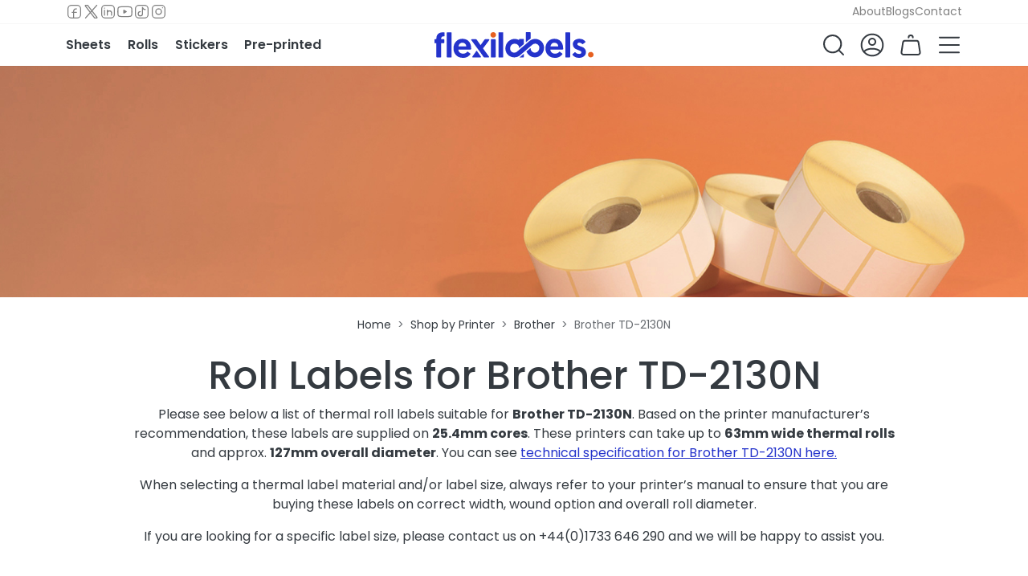

--- FILE ---
content_type: text/css
request_url: https://www.flexilabels.co.uk/app/build/store2/assets/nonCritical-UDoWQiDS.css
body_size: 5504
content:
.header-container{box-shadow:0 0 1px #0003}.header{transition:height .2s ease-out}.header-logo .logo{transition:transform .2s ease-out}.header .main-nav-toggle{transition:color .2s ease-out}.header .main-nav-toggle:hover{color:var(--hover-color, #2433cb)}body.scrolled .header-container{color:#fff;background:#2433cb;--hover-color: rgb(240, 159.6, 121.2)}body.scrolled .header-logo .svg-fill-blue{fill:#fff!important}@media (max-width: 991.98px){body.scrolled .header-offcanvas-menu{color:#343a40;--hover-color: #2433cb}}.header-nav .submenu{color:#343a40;border-top:1px solid rgb(232.97,234.6,236.93)}@media (min-width: 992px){.header-nav .submenu{max-height:calc(100vh - var(--header-height));max-height:calc(100svh - var(--header-height));overflow-y:auto;background:#fff;box-shadow:0 .5rem .5rem #00000026}}@media (max-width: 991.98px){.header-nav .submenu>.container{--bs-gutter-x: 2rem}}.header-nav .swiper-container .swiper-button-prev,.header-nav .swiper-container .swiper-button-next{color:#e9ebed}.header-nav .swiper-container:hover .swiper-button-prev,.header-nav .swiper-container:hover .swiper-button-next{color:#e66020}.header-nav>li>a,.header-icon-nav>li>a{transition:color .2s ease-out}.header-nav>.active>a,.header-nav>li:hover>a,.header-nav>li>a:hover,.header-icon-nav>.active>a,.header-icon-nav>li:hover>a,.header-icon-nav>li>a:hover{color:#2433cb;color:var(--hover-color, #2433cb)}.account-icon{position:relative}.account-icon--logged:before{position:absolute;top:.5rem;right:.5rem;z-index:10;width:.55rem;height:.55rem;content:"";background:#5fb666;border-radius:100%}@media (max-width: 767.98px){.account-icon--logged:before{top:.5rem;right:.5rem}}.submenu-section-title{font-size:1.25rem}.submenu-section-title a{color:#343a40;text-decoration:none}.submenu-section-title a:hover{color:#2433cb;text-decoration:underline}.submenu-section-view-all{font-size:.875rem;color:#aeb4bb;text-decoration:none}.submenu-section-view-all:hover{color:#6d757c;text-decoration:underline}.submenu-section .arrow-link:after{margin-left:.25rem}.submenu-section__head{display:flex;flex-wrap:wrap;-moz-column-gap:1rem;column-gap:1rem;align-items:baseline;margin-bottom:1rem}.submenu-section__head .submenu-section-title{margin-bottom:0}.menu-category-block{color:currentcolor;text-decoration:none}.menu-category-block__image{margin-bottom:.5rem}.menu-category-block__image img{width:100%;max-width:100%;border-radius:.25rem}.menu-category-block__title{margin:0 0 .5rem}.menu-category-block__description{font-size:.875rem;color:var(--bs-secondary-color)}.menu-category-block:hover .menu-category-block__title{text-decoration:underline}.menu-product-block{color:currentcolor}.menu-product-block__image{width:100%;height:auto;aspect-ratio:1;padding:.5rem;margin-bottom:.5rem;text-align:center;background:#f8f7f8;border-radius:.25rem}.menu-product-block__image img{max-width:100%;max-height:100%}.menu-product-block__title{margin:0;font-size:.875rem;font-weight:400}.menu-thermal-printer{display:flex;flex-direction:column;justify-content:space-between;height:100%;color:currentcolor}.menu-thermal-printer:hover{color:#2433cb}.menu-thermal-printer__image{margin-top:auto;margin-bottom:auto}.menu-thermal-printer img{max-width:100%}.menu-thermal-printer__title{margin-top:1.5rem;margin-bottom:0;overflow:hidden;font-size:.875rem;font-weight:400;text-overflow:ellipsis;white-space:nowrap}.order-product__action-remove{display:inline-block}.order-product__action-remove:before{position:relative;top:-1px;display:inline-block;width:1em;height:1em;line-height:1;vertical-align:middle;content:" ";background:currentcolor;-webkit-mask-size:cover;mask-size:cover;font-size:1.25em}.order-product__action-remove:hover{color:#dc3545}.order-product__action-edit{display:inline-block}.order-product__action-edit:before{position:relative;top:-1px;display:inline-block;width:1em;height:1em;line-height:1;vertical-align:middle;content:" ";background:currentcolor;-webkit-mask-size:cover;mask-size:cover;font-size:1.25em}.order-product__action-edit:hover{color:#2433cb}.order-product__action-reorder{display:inline-block}.order-product__action-reorder:before{position:relative;top:-1px;display:inline-block;width:1em;height:1em;line-height:1;vertical-align:middle;content:" ";background:currentcolor;-webkit-mask-size:cover;mask-size:cover;font-size:1.25em}.order-product__action-reorder:hover{color:#2433cb}.order-product__design{display:flex;gap:.5rem;align-items:center;line-height:1.2}.order-product__design a{color:#343a40;text-decoration:none}.order-product__design a:hover{text-decoration:underline}.order-product__design-preview{display:flex;flex-shrink:0;align-items:center;justify-content:center;width:2rem;height:2rem;background:var(--bs-gray-100);border:1px solid var(--bs-gray-200);border-radius:var(--bs-border-radius)}.order-product__design-preview:empty:before{position:relative;top:-1px;display:inline-block;width:1em;height:1em;line-height:1;vertical-align:middle;content:" ";background:currentcolor;-webkit-mask-size:cover;mask-size:cover;color:var(--bs-gray-400)}.order-product__design-overprint{font-size:.75rem;font-style:italic;color:var(--bs-gray-600)}.mini-basket-offcanvas{--bs-offcanvas-width: 40rem}.mini-basket-icon{position:relative}.mini-basket-icon__count{position:absolute;top:1rem;right:.5rem;min-width:1.25em;font-size:.65rem;line-height:1.25em;color:#fff;text-align:center;background:#e66020;border-radius:1em}.mini-basket-icon__count--empty{visibility:hidden}@media (max-width: 767.98px){.mini-basket-icon__count{top:.5rem;right:.25rem}}.mini-basket .order-product{padding-bottom:.25rem;margin-bottom:.5rem;border-bottom:1px solid rgb(247.82,247.47,247.82)}.mini-basket .order-product__image{max-width:80px}.hero{position:relative;background-repeat:no-repeat;background-position:center;background-size:cover}.hero__behind{position:absolute;top:0;right:0;bottom:0;left:0;overflow:hidden}.hero__behind>img,.hero__behind>video{width:100%;height:100%;-o-object-fit:cover;object-fit:cover}.hero__behind .swiper-wrapper{display:flex}.hero__behind .swiper-container,.hero__behind .swiper,.hero__behind .swiper-wrapper{height:100%}.hero__behind .swiper-slide{position:relative;padding:3rem 0;background-position:center;background-size:cover}.hero__behind .swiper-slide:before{position:absolute;top:0;right:0;bottom:0;left:0;content:"";background:var(--hero-slide-bg)}.hero__behind .swiper-slide .container{position:relative;z-index:1}.footer-payment-icons,.footer,.footer-subscribe{padding-top:3rem;padding-bottom:3rem;border-bottom:2px solid rgb(222.08,224.7,228.02)}.footer{font-size:.875rem}.footer-links-title{font-size:1rem;color:#2433cb}.footer-links{padding:0;margin:0;list-style:none}.footer-links a{display:inline-block;padding:.25rem 0;color:#343a40;text-decoration:none}.footer-links a:hover{color:#2433cb;text-decoration:underline}.footer-icons{display:flex;flex-wrap:wrap;gap:1.5rem;align-items:center;justify-content:center;width:100%}.footer-icon{flex-shrink:1}@media (min-width: 768px){.footer-icon{margin:0}}.footer-icon svg,.footer-icon img{width:auto;max-width:100%;height:var(--footer-icon-height, 100%)}@media (min-width: 768px){.footer-icon{width:auto}}@media (min-width: 1200px){.footer-icons{justify-content:left}.footer-icons--right{justify-content:right}}.product-sheet-quantity-prices{line-height:1.2}.product-sheet-quantity-prices th{font-weight:600}.product-sheet-quantity-prices td,.product-sheet-quantity-prices th{text-align:right}.product-sheet-quantity-prices a{font-weight:600;text-decoration:none}.attachment:after{font-size:1.5em;position:relative;top:-1px;display:inline-block;width:1em;height:1em;line-height:1;vertical-align:middle;content:" ";background:currentcolor;-webkit-mask-size:cover;mask-size:cover}.product-card__price:after{position:relative;top:-1px;display:inline-block;width:1em;height:1em;line-height:1;vertical-align:middle;content:" ";background:currentcolor;-webkit-mask-size:cover;mask-size:cover;font-size:1.25em}.our-customers{align-items:center}.our-customers svg{max-width:100%;height:auto}.faq-block{background:#fff;border:1px solid rgb(232.97,234.6,236.93);border-radius:.25rem}.faq-block__title{display:flex;justify-content:space-between;color:#2433cb;text-decoration:none}.faq-block__title:after{position:relative;top:-1px;display:inline-block;width:1em;height:1em;line-height:1;vertical-align:middle;content:" ";background:currentcolor;-webkit-mask-size:cover;mask-size:cover;flex-grow:0;flex-shrink:0;font-size:1.25rem;line-height:1em;-webkit-mask-image:url('data:image/svg+xml;charset=utf-8,<svg width="24" height="24" stroke-width="1.5" viewBox="0 0 24 24" fill="none" xmlns="http://www.w3.org/2000/svg"><path d="M6 15L12 9L18 15" stroke="currentColor" stroke-linecap="round" stroke-linejoin="round"/></svg>');mask-image:url('data:image/svg+xml;charset=utf-8,<svg width="24" height="24" stroke-width="1.5" viewBox="0 0 24 24" fill="none" xmlns="http://www.w3.org/2000/svg"><path d="M6 15L12 9L18 15" stroke="currentColor" stroke-linecap="round" stroke-linejoin="round"/></svg>')}.faq-block__title.collapsed{color:inherit}.faq-block__title.collapsed:after{transform:rotate(180deg)}.faq-block__title:hover{color:#2433cb;text-decoration:underline}.faq-category-list{--bs-border-color: var(--bs-gray-200)}@media (min-width: 768px){.faq-category-list{--bs-border-color: transparent;position:sticky;top:calc(1rem + var(--header-height))}}.faq-back-to-top-btn{position:fixed;right:1.5rem;bottom:1.5rem;display:flex;align-items:center;justify-content:center;width:3rem;height:3rem;background-color:#2433cb;border-radius:50%}.faq-back-to-top-btn span{color:#f5f5f5}:root{--blog-post-padding: 1rem}.blog-post{padding-bottom:var(--blog-post-padding);border-bottom:1px solid rgb(232.97,234.6,236.93)}.blog-post+.blog-post{padding-top:var(--blog-post-padding)}.blog-post>picture,.blog-post>picture img{max-width:100%}a.blog-post{display:block;color:currentcolor;text-decoration:none}a.blog-post:hover .blog-post__title{color:#2433cb;text-decoration:underline}.blog-post__title{color:currentcolor;text-decoration:none}.blog-post__title:hover{color:#2433cb;text-decoration:underline}.blog-post__tags{color:var(--bs-secondary-color)}.blog-post__tags .btn{border-color:#2433cb40}.blog-post picture img{max-height:22rem;border-radius:.25rem}.blog-post__read-time svg{display:block;width:.95rem;height:.95rem}.blog-post-tag{display:inline;padding-top:.1rem;padding-bottom:.1rem}.blog-sidebar{color:#4b5056;border-right:1px solid rgb(247.82,247.47,247.82)}.wg-content{line-height:1.7}.wg-content h1,.wg-content h2,.wg-content h3,.wg-content h4,.wg-content h5,.wg-content h6{margin-top:1.5rem;margin-bottom:1.5rem}.wg-content img{max-width:100%;height:auto}.image-style-align-left,.image-style-align-right{display:block;width:auto!important;max-width:100%;margin:1rem auto;border-radius:.25rem}.image-style-align-center{display:block;max-width:100%;margin:1rem auto;text-align:center;border-radius:.25rem}.image-style-align-center img{display:inline-block;max-width:100%;height:auto}.about-us__sidebar-menu{border-bottom:1px solid var(--bs-gray-200)}@media (min-width: 992px){.about-us__sidebar-menu{border-right:1px solid var(--bs-gray-200);border-bottom:0}}.about-us__sidebar-menu li>a.about-us__sidebar-menu--active{font-weight:700;color:var(--bs-secondary)}.about-us__content__image{width:100%;height:auto;border-radius:.25rem}.about-us__content a{color:inherit;text-decoration:none}.about-us__content a:hover{color:#2433cb;text-decoration:underline}@media (min-width: 768px){.image-style-align-left{float:left;margin-right:1rem}.image-style-align-right{float:right;margin-left:1rem}.image-style-align-center{float:none;margin-right:auto;margin-left:auto;text-align:center}}@media (min-width: 992px){.grid-container{--container-width: calc(var(--bs-container-width));--content-width: calc(var(--container-width) * 10 / 12);--col-full: minmax(0, 1fr);--col-wide: minmax(0, calc((var(--container-width, 1200px) - var(--content-width, 720px) - 3rem) / 2));--col-main: min(calc(var(--content-width) - 1.5rem), 100%);display:grid;grid-template-columns:[full-start] var(--col-full) [wide-start] var(--col-wide) [main-start] var(--col-main) [main-end] var(--col-wide) [wide-end] var(--col-full) [full-end];-moz-column-gap:1.5rem;column-gap:1.5rem}.grid-container>*{grid-column:main-start/main-end}}.roll-printer-card .product-card__image img{mix-blend-mode:multiply}.printer-make-card{display:block;display:flex;flex-direction:column;height:100%;color:transparent;text-decoration:none}.printer-make-card:hover{color:#2433cb;text-decoration:none}.printer-make-card:hover .printer-make-card__image{border-color:#2433cb}.printer-make-card__image{display:flex;flex-direction:column;flex-grow:1;align-items:center;justify-content:space-between;padding:1.5rem 3rem;border:2px solid rgb(247.82,247.47,247.82);border-radius:.25rem}.printer-make-card__image img{width:auto;max-width:100%;max-height:100%;margin-top:auto;margin-bottom:auto}.printer-make-card__title{margin:1rem 0;font-size:1rem;text-align:center}.printer-model-card{display:block;color:#343a40;text-decoration:none}.printer-model-card:hover{color:#2433cb}.printer-model-card:hover .printer-model-card__image{border-color:#2433cb}.printer-model-card:hover .printer-model-card__image img{transform:scale(1)}.printer-model-card__image{display:flex;flex-direction:column;align-items:center;justify-content:space-between;width:100%;aspect-ratio:1/1;border:2px solid rgb(247.82,247.47,247.82);border-radius:.25rem}.printer-model-card__image img{max-width:80%;max-height:80%;margin-top:auto;margin-bottom:auto;transition:transform .2s ease-out;transform:scale(.95)}.printer-model-card__title{margin:1rem 0;font-size:1rem}.free-template{display:flex;align-items:flex-start;border:2px solid rgb(232.97,234.6,236.93);border-radius:.25rem}.free-template__image{display:flex;flex:0 0 25%;justify-content:center;aspect-ratio:1;margin-top:1rem;margin-bottom:1rem}.free-template__image>svg,.free-template__image>img{max-width:100%;-o-object-fit:contain;object-fit:contain}.free-template__content{flex-grow:1;padding:1rem}.free-template__link{color:currentcolor;text-decoration:none}.free-template__link:hover{color:#2433cb;text-decoration:underline}.template{display:flex;align-items:center;justify-content:space-between;padding:.25rem;margin-bottom:.5rem;color:#6d757c;text-decoration:none;border-radius:.25rem}.template__name{flex-grow:1}.template__type{display:flex;flex-shrink:0;align-items:center;justify-content:center;width:1.8rem;height:1.8rem;margin-right:1rem;font-size:.6rem;border:2px solid currentcolor;border-radius:.25rem}.template:after{font-size:1.25rem;position:relative;top:-1px;display:inline-block;width:1em;height:1em;line-height:1;vertical-align:middle;content:" ";background:currentcolor;-webkit-mask-size:cover;mask-size:cover}.template:hover{color:#2433cb;background:#e9ebed}.template:hover .template__icon{opacity:1}.contact-us-link{color:inherit;text-decoration:none}.contact-us-link:hover{color:#2433cb}.product-review-rating-bar{display:flex;gap:.5rem;align-items:center}.product-review-rating-bar .label{width:1rem;text-align:center}.product-review-rating-bar .bar-container{width:100%;height:.7rem;margin:auto .5rem;background-color:#dee1e4;border-radius:.7rem}.product-review-rating-bar .filled-bar{height:100%;background-color:#6d757c;border-radius:.7rem}.review-star{display:inline-block;color:transparent;text-align:center;background:linear-gradient(to right,#e66020 calc((var(--review-star-fill) * .8 + .1) * 100%),#ced3d8 calc((var(--review-star-fill) * .8 + .1) * 100% + 1%));-webkit-background-clip:text;background-clip:text}.account-content form label:has(+input,+textarea,+select){margin-bottom:.125rem;font-size:.875rem;font-weight:500}.account-totals__value{color:#e66020}.account-link{color:inherit;text-decoration:none}.account-link:hover{color:#2433cb;text-decoration:underline;cursor:pointer}.account-order-actions{display:flex;flex-wrap:wrap;gap:1rem}.account-order-actions__action{display:inline-flex;align-items:center;margin-right:.5rem;color:#aeb4bb;text-decoration:none}.account-order-actions__action:last-child{margin-right:0}.account-order-actions__action:hover{color:#2433cb;text-decoration:underline}.account-order-actions__action>svg{width:1em;height:1em;margin-right:.25rem}.editorjs h1,.editorjs h2,.editorjs h3,.editorjs h4,.editorjs h5,.editorjs h6,.editorjs .h1,.editorjs .h2,.editorjs .h3,.editorjs .h4,.editorjs .h5,.editorjs .h6{margin-bottom:1rem}.editorjs h1:not(:first-child),.editorjs h2:not(:first-child),.editorjs h3:not(:first-child),.editorjs h4:not(:first-child),.editorjs h5:not(:first-child),.editorjs h6:not(:first-child),.editorjs .h1:not(:first-child),.editorjs .h2:not(:first-child),.editorjs .h3:not(:first-child),.editorjs .h4:not(:first-child),.editorjs .h5:not(:first-child),.editorjs .h6:not(:first-child){margin-top:2rem}.editorjs .card-item{display:inline-block;margin-right:1.5rem;margin-bottom:3rem;vertical-align:top}.editorjs .card-item__img-container{border:1px solid rgb(222.08,224.7,228.02);border-radius:.25rem}.editorjs .card-item__img-container img{max-width:12rem;max-height:12rem}.editorjs .card-item__content{color:#aeb4bb}.editorjs .card-item:hover .card-item__img-container{transform:scale(115%)}.editorjs .card-item:hover .card-item__content{color:#2433cb}@media (min-width: 768px){.editorjs .card-item{width:calc((98% - 3rem) / 3)}.editorjs .card-item:nth-child(3n){margin-right:0}}@media (max-width: 767.98px){.editorjs .card-item{width:calc((98% - 1.5rem)/2);margin-right:1.5rem}.editorjs .card-item:nth-child(2n){margin-right:0}}@media (max-width: 575.98px){.editorjs .card-item{width:100%;margin-right:0}}.editorjs .column-spec{display:inline-block;margin:0}.editorjs .column-spec .image-container{width:100%;aspect-ratio:1;overflow:hidden}.editorjs .column-spec .image-container img{width:100%;height:100%;-o-object-fit:cover;object-fit:cover;-o-object-position:center;object-position:center;border-radius:.25rem}@media (min-width: 768px){.editorjs .column-spec{width:33%}}@media (max-width: 767.98px){.editorjs .column-spec{width:49%}}@media (max-width: 575.98px){.editorjs .column-spec{width:100%}}.image-block{display:flex;justify-content:center}.image-block img{max-width:100%;border-radius:var(--bs-border-radius)}.image-block--stretched{grid-column:wide-start/wide-end}.image-block--with-border img{border:1px solid rgb(222.08,224.7,228.02)}.image-block--with-background{background:#f5f5f5}.link-block{display:block}.link-block img{width:90%;border-radius:var(--bs-border-radius)}.link-block__header:after{position:relative;top:-1px;display:inline-block;width:1em;height:1em;line-height:1;vertical-align:middle;content:" ";background:currentcolor;-webkit-mask-size:cover;mask-size:cover;margin-left:.25rem;font-size:1.25em}.partner-block{display:block;color:#343a40;text-decoration:none}.partner-block:hover{color:#2433cb}.partner-block:hover .partner-block__image{border-color:#2433cb}.partner-block:hover .partner-block__image img{transform:scale(1)}.partner-block__image{display:flex;flex-direction:column;align-items:center;justify-content:space-between;width:100%;aspect-ratio:1/1;border:2px solid rgb(247.82,247.47,247.82);border-radius:.25rem}.partner-block__image img{max-width:80%;max-height:80%;margin-top:auto;margin-bottom:auto;transition:transform .2s ease-out;transform:scale(.95)}.quote-block{padding:.5rem 1.5rem;font-style:italic;background-color:#f5f5f5;border-left:2px solid #2433cb;border-radius:.25rem}.quote-block cite{font-size:1.2em;color:#6d757c}.timeline-item{position:relative;display:flex;padding-left:4rem}.timeline-item:before{position:absolute;top:0;bottom:0;left:1rem;width:2px;content:"";background-color:#ced3d8}.timeline-item-content{width:100%}.timeline-item .timeline-date{position:absolute;top:50%;left:1rem;font-size:1.25rem;font-weight:700;color:#e66020;background:var(--bs-body-bg);transform:translate3d(-50%,-50%,0)}.timeline-item:nth-child(1 of.timeline-item):before{top:50%}.timeline-item:nth-last-child(1 of.timeline-item):before{bottom:50%}.timeline-item+.timeline-item{margin-top:1rem}.timeline-item+.timeline-item:before{top:-1rem}.product-spec-block{container-type:inline-size}.product-spec-block__row{display:flex;flex-wrap:wrap;gap:1.5rem;justify-content:center}.product-spec-block__img{flex-shrink:1;align-items:center;justify-content:center;max-width:20rem}.product-spec-block__img img{width:100%;height:auto}.product-spec-block__content{flex-shrink:1}.product-spec-block__button{display:flex;align-items:center;justify-content:center}.product-spec-block__img,.product-spec-block__content,.product-spec-block__button{flex-grow:1}@container (min-width: 576px){.product-spec-block__row{flex-wrap:nowrap;align-items:center}.product-spec-block__img{max-width:33%}}.block--altbg{padding:1rem;background:#f8f7f8;border-radius:var(--bs-border-radius)}.arrow-link-back:before{-webkit-mask-image:url('data:image/svg+xml;charset=utf-8,<svg width="24" height="24" viewBox="0 0 24 24" stroke-width="1.5" fill="none" xmlns="http://www.w3.org/2000/svg"><path d="M21 12L3 12M3 12L11.5 3.5M3 12L11.5 20.5" stroke="currentColor" stroke-linecap="round" stroke-linejoin="round"/></svg>');mask-image:url('data:image/svg+xml;charset=utf-8,<svg width="24" height="24" viewBox="0 0 24 24" stroke-width="1.5" fill="none" xmlns="http://www.w3.org/2000/svg"><path d="M21 12L3 12M3 12L11.5 3.5M3 12L11.5 20.5" stroke="currentColor" stroke-linecap="round" stroke-linejoin="round"/></svg>')}.product-card__price:after,.link-block__header:after,.arrow-link:after{-webkit-mask-image:url('data:image/svg+xml;charset=utf-8,<svg width="24" height="24" viewBox="0 0 24 24" stroke-width="1.5" fill="none" xmlns="http://www.w3.org/2000/svg"><path d="M3 12L21 12M21 12L12.5 3.5M21 12L12.5 20.5" stroke="currentColor" stroke-linecap="round" stroke-linejoin="round"/></svg>');mask-image:url('data:image/svg+xml;charset=utf-8,<svg width="24" height="24" viewBox="0 0 24 24" stroke-width="1.5" fill="none" xmlns="http://www.w3.org/2000/svg"><path d="M3 12L21 12M21 12L12.5 3.5M21 12L12.5 20.5" stroke="currentColor" stroke-linecap="round" stroke-linejoin="round"/></svg>')}.order-product__design-preview:empty:before{-webkit-mask-image:url('data:image/svg+xml;charset=utf-8,<svg width="24" height="24" stroke-width="1.5" viewBox="0 0 24 24" fill="none" xmlns="http://www.w3.org/2000/svg"><path d="M12 2C6.47715 2 2 6.47715 2 12C2 17.5228 6.47715 22 12 22C17.5228 22 22 17.5228 22 12C22 6.47715 17.5228 2 12 2Z" stroke="currentColor" stroke-linecap="round" stroke-linejoin="round"/><path d="M8 21.1679V14L12 7L16 14V21.1679" stroke="currentColor" stroke-linecap="round" stroke-linejoin="round"/><path d="M8 14C8 14 9.12676 15 10 15C10.8732 15 12 14 12 14C12 14 13.1268 15 14 15C14.8732 15 16 14 16 14" stroke="currentColor" stroke-linecap="round" stroke-linejoin="round"/></svg>');mask-image:url('data:image/svg+xml;charset=utf-8,<svg width="24" height="24" stroke-width="1.5" viewBox="0 0 24 24" fill="none" xmlns="http://www.w3.org/2000/svg"><path d="M12 2C6.47715 2 2 6.47715 2 12C2 17.5228 6.47715 22 12 22C17.5228 22 22 17.5228 22 12C22 6.47715 17.5228 2 12 2Z" stroke="currentColor" stroke-linecap="round" stroke-linejoin="round"/><path d="M8 21.1679V14L12 7L16 14V21.1679" stroke="currentColor" stroke-linecap="round" stroke-linejoin="round"/><path d="M8 14C8 14 9.12676 15 10 15C10.8732 15 12 14 12 14C12 14 13.1268 15 14 15C14.8732 15 16 14 16 14" stroke="currentColor" stroke-linecap="round" stroke-linejoin="round"/></svg>')}.attachment:after,.template:after{-webkit-mask-image:url('data:image/svg+xml;charset=utf-8,<svg width="24" height="24" stroke-width="1.5" viewBox="0 0 24 24" fill="none" xmlns="http://www.w3.org/2000/svg"><path d="M6 20L18 20" stroke="currentColor" stroke-linecap="round" stroke-linejoin="round"/><path d="M12 4V16M12 16L15.5 12.5M12 16L8.5 12.5" stroke="currentColor" stroke-linecap="round" stroke-linejoin="round"/></svg>');mask-image:url('data:image/svg+xml;charset=utf-8,<svg width="24" height="24" stroke-width="1.5" viewBox="0 0 24 24" fill="none" xmlns="http://www.w3.org/2000/svg"><path d="M6 20L18 20" stroke="currentColor" stroke-linecap="round" stroke-linejoin="round"/><path d="M12 4V16M12 16L15.5 12.5M12 16L8.5 12.5" stroke="currentColor" stroke-linecap="round" stroke-linejoin="round"/></svg>')}.offcanvas-widget:before,.order-product__action-edit:before{-webkit-mask-image:url('data:image/svg+xml;charset=utf-8,<svg width="24" height="24" viewBox="0 0 24 24" stroke-width="1.5" fill="none" xmlns="http://www.w3.org/2000/svg"><path d="M14.3632 5.65156L15.8431 4.17157C16.6242 3.39052 17.8905 3.39052 18.6716 4.17157L20.0858 5.58579C20.8668 6.36683 20.8668 7.63316 20.0858 8.41421L18.6058 9.8942M14.3632 5.65156L4.74749 15.2672C4.41542 15.5993 4.21079 16.0376 4.16947 16.5054L3.92738 19.2459C3.87261 19.8659 4.39148 20.3848 5.0115 20.33L7.75191 20.0879C8.21972 20.0466 8.65806 19.8419 8.99013 19.5099L18.6058 9.8942M14.3632 5.65156L18.6058 9.8942" stroke="currentColor" stroke-linecap="round" stroke-linejoin="round"/></svg>');mask-image:url('data:image/svg+xml;charset=utf-8,<svg width="24" height="24" viewBox="0 0 24 24" stroke-width="1.5" fill="none" xmlns="http://www.w3.org/2000/svg"><path d="M14.3632 5.65156L15.8431 4.17157C16.6242 3.39052 17.8905 3.39052 18.6716 4.17157L20.0858 5.58579C20.8668 6.36683 20.8668 7.63316 20.0858 8.41421L18.6058 9.8942M14.3632 5.65156L4.74749 15.2672C4.41542 15.5993 4.21079 16.0376 4.16947 16.5054L3.92738 19.2459C3.87261 19.8659 4.39148 20.3848 5.0115 20.33L7.75191 20.0879C8.21972 20.0466 8.65806 19.8419 8.99013 19.5099L18.6058 9.8942M14.3632 5.65156L18.6058 9.8942" stroke="currentColor" stroke-linecap="round" stroke-linejoin="round"/></svg>')}.order-product__action-reorder:before{-webkit-mask-image:url('data:image/svg+xml;charset=utf-8,<svg width="24" height="24" stroke-width="1.5" viewBox="0 0 24 24" fill="none" xmlns="http://www.w3.org/2000/svg"><path d="M21.8883 13.5C21.1645 18.3113 17.013 22 12 22C6.47715 22 2 17.5228 2 12C2 6.47715 6.47715 2 12 2C16.1006 2 19.6248 4.46819 21.1679 8" stroke="currentColor" stroke-linecap="round" stroke-linejoin="round"/><path d="M17 8H21.4C21.7314 8 22 7.73137 22 7.4V3" stroke="currentColor" stroke-linecap="round" stroke-linejoin="round"/></svg>');mask-image:url('data:image/svg+xml;charset=utf-8,<svg width="24" height="24" stroke-width="1.5" viewBox="0 0 24 24" fill="none" xmlns="http://www.w3.org/2000/svg"><path d="M21.8883 13.5C21.1645 18.3113 17.013 22 12 22C6.47715 22 2 17.5228 2 12C2 6.47715 6.47715 2 12 2C16.1006 2 19.6248 4.46819 21.1679 8" stroke="currentColor" stroke-linecap="round" stroke-linejoin="round"/><path d="M17 8H21.4C21.7314 8 22 7.73137 22 7.4V3" stroke="currentColor" stroke-linecap="round" stroke-linejoin="round"/></svg>')}.order-product__action-remove:before{-webkit-mask-image:url('data:image/svg+xml;charset=utf-8,<svg width="24" height="24" viewBox="0 0 24 24" stroke-width="1.5" fill="none" xmlns="http://www.w3.org/2000/svg"><path d="M20 9L18.005 20.3463C17.8369 21.3026 17.0062 22 16.0353 22H7.96474C6.99379 22 6.1631 21.3026 5.99496 20.3463L4 9" stroke="currentColor" stroke-linecap="round" stroke-linejoin="round"/><path d="M21 6L15.375 6M3 6L8.625 6M8.625 6V4C8.625 2.89543 9.52043 2 10.625 2H13.375C14.4796 2 15.375 2.89543 15.375 4V6M8.625 6L15.375 6" stroke="currentColor" stroke-linecap="round" stroke-linejoin="round"/></svg>');mask-image:url('data:image/svg+xml;charset=utf-8,<svg width="24" height="24" viewBox="0 0 24 24" stroke-width="1.5" fill="none" xmlns="http://www.w3.org/2000/svg"><path d="M20 9L18.005 20.3463C17.8369 21.3026 17.0062 22 16.0353 22H7.96474C6.99379 22 6.1631 21.3026 5.99496 20.3463L4 9" stroke="currentColor" stroke-linecap="round" stroke-linejoin="round"/><path d="M21 6L15.375 6M3 6L8.625 6M8.625 6V4C8.625 2.89543 9.52043 2 10.625 2H13.375C14.4796 2 15.375 2.89543 15.375 4V6M8.625 6L15.375 6" stroke="currentColor" stroke-linecap="round" stroke-linejoin="round"/></svg>')}.loading-icon{position:relative;top:-1px;display:inline-block;width:1em;height:1em;vertical-align:middle;border-top:2px solid currentcolor;border-right:2px solid currentcolor;border-bottom:2px solid currentcolor;border-left:2px solid transparent;border-radius:1em;animation:loading-spin 1.2s linear infinite}@keyframes loading-spin{0%{transform:rotate(0)}to{transform:rotate(360deg)}}.currentcolor-link{color:currentcolor;text-decoration:none}.currentcolor-link:hover{color:var(--hover-color, #2433cb);text-decoration:underline}.orange-link,.link-secondary{--bs-link-color-rgb: var(--bs-secondary-rgb)}svg.is-1,.is-1 svg{position:relative;top:-1px;width:1em;height:1em;vertical-align:middle}svg.is-2,.is-2 svg{position:relative;top:-1px;width:1.25em;height:1.25em;vertical-align:middle}svg.is-3,.is-3 svg{position:relative;top:-1px;width:1.5em;height:1.5em;vertical-align:middle}svg.is-4,.is-4 svg{position:relative;top:-1px;width:2em;height:2em;vertical-align:middle}.arrow-link-back:before{-webkit-mask-image:url('data:image/svg+xml;charset=utf-8,<svg width="24" height="24" viewBox="0 0 24 24" stroke-width="1.5" fill="none" xmlns="http://www.w3.org/2000/svg"><path d="M21 12L3 12M3 12L11.5 3.5M3 12L11.5 20.5" stroke="currentColor" stroke-linecap="round" stroke-linejoin="round"/></svg>');mask-image:url('data:image/svg+xml;charset=utf-8,<svg width="24" height="24" viewBox="0 0 24 24" stroke-width="1.5" fill="none" xmlns="http://www.w3.org/2000/svg"><path d="M21 12L3 12M3 12L11.5 3.5M3 12L11.5 20.5" stroke="currentColor" stroke-linecap="round" stroke-linejoin="round"/></svg>')}.product-card__price:after,.link-block__header:after,.arrow-link:after{-webkit-mask-image:url('data:image/svg+xml;charset=utf-8,<svg width="24" height="24" viewBox="0 0 24 24" stroke-width="1.5" fill="none" xmlns="http://www.w3.org/2000/svg"><path d="M3 12L21 12M21 12L12.5 3.5M21 12L12.5 20.5" stroke="currentColor" stroke-linecap="round" stroke-linejoin="round"/></svg>');mask-image:url('data:image/svg+xml;charset=utf-8,<svg width="24" height="24" viewBox="0 0 24 24" stroke-width="1.5" fill="none" xmlns="http://www.w3.org/2000/svg"><path d="M3 12L21 12M21 12L12.5 3.5M21 12L12.5 20.5" stroke="currentColor" stroke-linecap="round" stroke-linejoin="round"/></svg>')}.order-product__design-preview:empty:before{-webkit-mask-image:url('data:image/svg+xml;charset=utf-8,<svg width="24" height="24" stroke-width="1.5" viewBox="0 0 24 24" fill="none" xmlns="http://www.w3.org/2000/svg"><path d="M12 2C6.47715 2 2 6.47715 2 12C2 17.5228 6.47715 22 12 22C17.5228 22 22 17.5228 22 12C22 6.47715 17.5228 2 12 2Z" stroke="currentColor" stroke-linecap="round" stroke-linejoin="round"/><path d="M8 21.1679V14L12 7L16 14V21.1679" stroke="currentColor" stroke-linecap="round" stroke-linejoin="round"/><path d="M8 14C8 14 9.12676 15 10 15C10.8732 15 12 14 12 14C12 14 13.1268 15 14 15C14.8732 15 16 14 16 14" stroke="currentColor" stroke-linecap="round" stroke-linejoin="round"/></svg>');mask-image:url('data:image/svg+xml;charset=utf-8,<svg width="24" height="24" stroke-width="1.5" viewBox="0 0 24 24" fill="none" xmlns="http://www.w3.org/2000/svg"><path d="M12 2C6.47715 2 2 6.47715 2 12C2 17.5228 6.47715 22 12 22C17.5228 22 22 17.5228 22 12C22 6.47715 17.5228 2 12 2Z" stroke="currentColor" stroke-linecap="round" stroke-linejoin="round"/><path d="M8 21.1679V14L12 7L16 14V21.1679" stroke="currentColor" stroke-linecap="round" stroke-linejoin="round"/><path d="M8 14C8 14 9.12676 15 10 15C10.8732 15 12 14 12 14C12 14 13.1268 15 14 15C14.8732 15 16 14 16 14" stroke="currentColor" stroke-linecap="round" stroke-linejoin="round"/></svg>')}.attachment:after,.template:after{-webkit-mask-image:url('data:image/svg+xml;charset=utf-8,<svg width="24" height="24" stroke-width="1.5" viewBox="0 0 24 24" fill="none" xmlns="http://www.w3.org/2000/svg"><path d="M6 20L18 20" stroke="currentColor" stroke-linecap="round" stroke-linejoin="round"/><path d="M12 4V16M12 16L15.5 12.5M12 16L8.5 12.5" stroke="currentColor" stroke-linecap="round" stroke-linejoin="round"/></svg>');mask-image:url('data:image/svg+xml;charset=utf-8,<svg width="24" height="24" stroke-width="1.5" viewBox="0 0 24 24" fill="none" xmlns="http://www.w3.org/2000/svg"><path d="M6 20L18 20" stroke="currentColor" stroke-linecap="round" stroke-linejoin="round"/><path d="M12 4V16M12 16L15.5 12.5M12 16L8.5 12.5" stroke="currentColor" stroke-linecap="round" stroke-linejoin="round"/></svg>')}.order-product__action-edit:before,.offcanvas-widget:before{-webkit-mask-image:url('data:image/svg+xml;charset=utf-8,<svg width="24" height="24" viewBox="0 0 24 24" stroke-width="1.5" fill="none" xmlns="http://www.w3.org/2000/svg"><path d="M14.3632 5.65156L15.8431 4.17157C16.6242 3.39052 17.8905 3.39052 18.6716 4.17157L20.0858 5.58579C20.8668 6.36683 20.8668 7.63316 20.0858 8.41421L18.6058 9.8942M14.3632 5.65156L4.74749 15.2672C4.41542 15.5993 4.21079 16.0376 4.16947 16.5054L3.92738 19.2459C3.87261 19.8659 4.39148 20.3848 5.0115 20.33L7.75191 20.0879C8.21972 20.0466 8.65806 19.8419 8.99013 19.5099L18.6058 9.8942M14.3632 5.65156L18.6058 9.8942" stroke="currentColor" stroke-linecap="round" stroke-linejoin="round"/></svg>');mask-image:url('data:image/svg+xml;charset=utf-8,<svg width="24" height="24" viewBox="0 0 24 24" stroke-width="1.5" fill="none" xmlns="http://www.w3.org/2000/svg"><path d="M14.3632 5.65156L15.8431 4.17157C16.6242 3.39052 17.8905 3.39052 18.6716 4.17157L20.0858 5.58579C20.8668 6.36683 20.8668 7.63316 20.0858 8.41421L18.6058 9.8942M14.3632 5.65156L4.74749 15.2672C4.41542 15.5993 4.21079 16.0376 4.16947 16.5054L3.92738 19.2459C3.87261 19.8659 4.39148 20.3848 5.0115 20.33L7.75191 20.0879C8.21972 20.0466 8.65806 19.8419 8.99013 19.5099L18.6058 9.8942M14.3632 5.65156L18.6058 9.8942" stroke="currentColor" stroke-linecap="round" stroke-linejoin="round"/></svg>')}.order-product__action-reorder:before{-webkit-mask-image:url('data:image/svg+xml;charset=utf-8,<svg width="24" height="24" stroke-width="1.5" viewBox="0 0 24 24" fill="none" xmlns="http://www.w3.org/2000/svg"><path d="M21.8883 13.5C21.1645 18.3113 17.013 22 12 22C6.47715 22 2 17.5228 2 12C2 6.47715 6.47715 2 12 2C16.1006 2 19.6248 4.46819 21.1679 8" stroke="currentColor" stroke-linecap="round" stroke-linejoin="round"/><path d="M17 8H21.4C21.7314 8 22 7.73137 22 7.4V3" stroke="currentColor" stroke-linecap="round" stroke-linejoin="round"/></svg>');mask-image:url('data:image/svg+xml;charset=utf-8,<svg width="24" height="24" stroke-width="1.5" viewBox="0 0 24 24" fill="none" xmlns="http://www.w3.org/2000/svg"><path d="M21.8883 13.5C21.1645 18.3113 17.013 22 12 22C6.47715 22 2 17.5228 2 12C2 6.47715 6.47715 2 12 2C16.1006 2 19.6248 4.46819 21.1679 8" stroke="currentColor" stroke-linecap="round" stroke-linejoin="round"/><path d="M17 8H21.4C21.7314 8 22 7.73137 22 7.4V3" stroke="currentColor" stroke-linecap="round" stroke-linejoin="round"/></svg>')}.order-product__action-remove:before{-webkit-mask-image:url('data:image/svg+xml;charset=utf-8,<svg width="24" height="24" viewBox="0 0 24 24" stroke-width="1.5" fill="none" xmlns="http://www.w3.org/2000/svg"><path d="M20 9L18.005 20.3463C17.8369 21.3026 17.0062 22 16.0353 22H7.96474C6.99379 22 6.1631 21.3026 5.99496 20.3463L4 9" stroke="currentColor" stroke-linecap="round" stroke-linejoin="round"/><path d="M21 6L15.375 6M3 6L8.625 6M8.625 6V4C8.625 2.89543 9.52043 2 10.625 2H13.375C14.4796 2 15.375 2.89543 15.375 4V6M8.625 6L15.375 6" stroke="currentColor" stroke-linecap="round" stroke-linejoin="round"/></svg>');mask-image:url('data:image/svg+xml;charset=utf-8,<svg width="24" height="24" viewBox="0 0 24 24" stroke-width="1.5" fill="none" xmlns="http://www.w3.org/2000/svg"><path d="M20 9L18.005 20.3463C17.8369 21.3026 17.0062 22 16.0353 22H7.96474C6.99379 22 6.1631 21.3026 5.99496 20.3463L4 9" stroke="currentColor" stroke-linecap="round" stroke-linejoin="round"/><path d="M21 6L15.375 6M3 6L8.625 6M8.625 6V4C8.625 2.89543 9.52043 2 10.625 2H13.375C14.4796 2 15.375 2.89543 15.375 4V6M8.625 6L15.375 6" stroke="currentColor" stroke-linecap="round" stroke-linejoin="round"/></svg>')}.offcanvas-widget{position:relative}.offcanvas-widget:before{position:relative;top:-1px;display:inline-block;width:1em;height:1em;line-height:1;vertical-align:middle;content:" ";background:currentcolor;-webkit-mask-size:cover;mask-size:cover;position:absolute;top:.5rem;right:.5rem;font-size:1.25rem;line-height:calc(1.5em + 1rem + calc(var(--bs-border-width) * 2));background-color:#6d757c}.offcanvas-widget.form-control-lg:before{top:.75rem;line-height:calc(1.5em + 1.5rem + calc(var(--bs-border-width) * 2))}.offcanvas-widget:hover:before{background-color:currentcolor}:root{--popper-theme-background-color: var(--bs-gray-800);--popper-theme-background-color-hover: var(--bs-gray-800);--popper-theme-text-color: var(--bs-light);--popper-theme-border-width: 0;--popper-theme-border-style: var(--bs-border-style);--popper-theme-border-radius: var(--bs-border-radius);--popper-theme-padding: 1rem;--popper-theme-box-shadow: var(--bs-shadow-lg)}


--- FILE ---
content_type: text/css
request_url: https://www.flexilabels.co.uk/app/build/store2/assets/range-y3KB5GnF.css
body_size: 599
content:
.vue-slider-disabled .vue-slider-process{background-color:#a7a7a7}.vue-slider-disabled .vue-slider-dot-handle{border-color:#a7a7a7}.vue-slider-disabled .vue-slider-mark-step-active{box-shadow:0 0 0 2px #a7a7a7}.vue-slider-rail{background-color:#e9ebed;border-radius:15px;transition:background-color .3s}.vue-slider:hover .vue-slider-rail{background-color:#ced3d8}.vue-slider-process{background-color:#aeb4bb;border-radius:15px;transition:background-color .3s}.vue-slider:hover .vue-slider-process{background-color:#2433cb}.vue-slider-mark-step{width:100%;height:100%;border-radius:50%;box-shadow:0 0 0 2px #e8e8e8;background-color:#fff}.vue-slider-mark-step-active{box-shadow:0 0 0 2px #aeb4bb}.vue-slider:hover .vue-slider-mark-step-active{box-shadow:0 0 0 2px #2433cb}.vue-slider-mark-label{font-size:.875rem;white-space:nowrap}.vue-slider-dot-handle{cursor:pointer;width:100%;height:100%;border-radius:50%;background-color:#fff;border:2px solid rgb(173.57,180.15,187.43);box-sizing:border-box;transition:box-shadow .3s,border-color .3s}.vue-slider:hover .vue-slider-dot-handle{border-color:#2433cb}.vue-slider-dot-handle-focus{border-color:#2433cb;box-shadow:0 0 0 5px #2433cb33}.vue-slider:hover .vue-slider-dot-handle-focus,.vue-slider-dot-handle:hover,.vue-slider:hover .vue-slider-dot-handle:hover{border-color:#2433cb}.vue-slider-dot-handle-disabled{cursor:not-allowed;border-color:#ddd!important}.vue-slider-dot-tooltip{opacity:0;visibility:hidden;transition:all .3s}.vue-slider-dot-tooltip-inner{font-size:14px;white-space:nowrap;padding:6px 8px;color:#fff;border-radius:5px;border-color:#363a40;background-color:#363a40;box-shadow:0 2px 8px #00000026;transform:scale(.9);transition:transform .3s}.vue-slider-dot-tooltip-inner:after{content:"";position:absolute}.vue-slider-dot-tooltip-inner-top:after{top:100%;left:50%;transform:translate(-50%);height:0;width:0;border-color:transparent;border-style:solid;border-width:5px;border-top-color:inherit}.vue-slider-dot-tooltip-inner-bottom:after{bottom:100%;left:50%;transform:translate(-50%);height:0;width:0;border-color:transparent;border-style:solid;border-width:5px;border-bottom-color:inherit}.vue-slider-dot-tooltip-inner-left:after{left:100%;top:50%;transform:translateY(-50%);height:0;width:0;border-color:transparent;border-style:solid;border-width:5px;border-left-color:inherit}.vue-slider-dot-tooltip-inner-right:after{right:100%;top:50%;transform:translateY(-50%);height:0;width:0;border-color:transparent;border-style:solid;border-width:5px;border-right-color:inherit}.vue-slider-dot-tooltip-inner-top{transform-origin:50% 100%}.vue-slider-dot-tooltip-inner-bottom{transform-origin:50% 0}.vue-slider-dot-tooltip-inner-left{transform-origin:100% 50%}.vue-slider-dot-tooltip-inner-right{transform-origin:0% 50%}.vue-slider-dot:hover .vue-slider-dot-tooltip,.vue-slider-dot-tooltip-show{opacity:1;visibility:visible}.vue-slider-dot:hover .vue-slider-dot-tooltip .vue-slider-dot-tooltip-inner,.vue-slider-dot-tooltip-show .vue-slider-dot-tooltip-inner{transform:scale(1)}


--- FILE ---
content_type: text/css
request_url: https://www.flexilabels.co.uk/app/build/store2/assets/orderTracking-C4JNxy3G.css
body_size: 151
content:
.tracking-row[data-v-25e63a02]{display:flex}.tracking-dot[data-v-25e63a02],.tracking-dot-first[data-v-25e63a02]{height:1.5rem;width:1.5rem;background:#ced3d8;border-radius:50%;color:#fff;text-align:center;margin-top:-.2rem}.tracking-dot[data-v-25e63a02]{margin-top:0;display:flex;align-items:center}.tracking-bar[data-v-25e63a02]{height:2rem;width:.3rem;background:#ced3d8;margin:auto;margin-top:-.2rem}.tracking-completed[data-v-25e63a02]{background:#2433cb;position:relative}.tracking-label[data-v-25e63a02]{text-align:end;color:#ced3d8;margin-left:auto;margin-right:.5rem}.tracking-label-completed[data-v-25e63a02]{color:#2433cb;font-weight:700}


--- FILE ---
content_type: text/css
request_url: https://www.flexilabels.co.uk/app/build/store2/assets/widget-Di898JNP.css
body_size: 465
content:
input[data-v-6a0bac29]{position:sticky;margin-top:1px;top:1px}.result[data-v-6a0bac29]{display:flex;-moz-column-gap:1rem;column-gap:1rem;text-decoration:none;color:currentcolor;margin-bottom:.5rem;border-radius:.25rem;border:2px solid transparent;padding:.5rem}.result__type[data-v-6a0bac29]{display:inline;font-size:.875rem;background:#e9ebed;color:#6d757c;padding:0 .25rem;border-radius:.25rem;margin-right:.25rem}.result__title[data-v-6a0bac29]{display:inline}.result__image[data-v-6a0bac29]{order:100;margin-left:auto;flex-shrink:0;width:4rem;max-height:4rem;display:flex;justify-content:center;align-items:center}.result__image img[data-v-6a0bac29]{color:#e9ebed;overflow:hidden;line-height:1;font-size:.875rem}.result__image[data-v-6a0bac29]>*{max-width:100%;max-height:100%}.result__image-placeholder[data-v-6a0bac29]{background:#f8f7f8;border-radius:.25rem;width:100%;aspect-ratio:1}.result__code[data-v-6a0bac29]{margin-right:.25em;color:#aeb4bb}.result__description[data-v-6a0bac29]{font-size:.875rem;color:var(--bs-secondary-color)}.result__show-all[data-v-6a0bac29]{text-decoration:none;color:inherit;cursor:pointer;margin-bottom:.5rem}.result__show-all[data-v-6a0bac29]:hover{text-decoration:underline;color:#2433cb}.result[data-v-6a0bac29]:hover{background:#f8f7f8}.result:hover .result__description[data-v-6a0bac29]{color:#343a40}.result:hover .result__type[data-v-6a0bac29]{background:#2433cb;color:#fff}.result:hover .result__title[data-v-6a0bac29]{color:#2433cb;text-decoration:underline;text-decoration-color:#2433cb80}.result-actions[data-v-6a0bac29]{display:flex;flex-wrap:wrap;gap:1rem}.empty-state[data-v-6a0bac29]{color:#aeb4bb}


--- FILE ---
content_type: application/javascript
request_url: https://www.flexilabels.co.uk/app/build/store2/assets/swiper.init-DXbWwhFu.js
body_size: 348
content:
import{N as e,S as r}from"./navigation-DGgh5rrK.js";import{P as s,A as l}from"./autoplay-D589sfZ9.js";/* empty css                */function u(n){const i=n.dataset.swiper?JSON.parse(n.dataset.swiper):{};if(i.modules=[],i.navigation){i.modules.push(e);const a=n.parentElement||n;typeof i.navigation.prevEl=="string"&&(i.navigation.prevEl=a.querySelector(i.navigation.prevEl)),typeof i.navigation.nextEl=="string"&&(i.navigation.nextEl=a.querySelector(i.navigation.nextEl))}i.pagination&&i.modules.push(s),i.autoplay&&i.modules.push(l);const t=new r(n,i);n.dataset.trackSlideChange&&(t.on("slideNextTransitionStart",o.bind(null,"next")),t.on("slidePrevTransitionStart",o.bind(null,"prev")))}function o(n,i){typeof window.gtag!="function"||i.autoplay.running||window.gtag("event","slide_change",{event_label:"Slide "+(i.realIndex+1),direction:n,slider_id:i.el.dataset.trackSlideChange})}export{u as initialize};


--- FILE ---
content_type: application/javascript
request_url: https://www.flexilabels.co.uk/app/build/store2/assets/index-Bqd0OU5t.js
body_size: 3030
content:
import{d as l,c as i,o as u,a as r,m as c,ab as d,C as p}from"./runtime-dom.esm-bundler-g5pUK1A_.js";const h=Symbol("IconoirProvider"),a=(n,t)=>{const o=n.__vccOpts||n;for(const[e,s]of t)o[e]=s;return o},w=l({setup(){return{context:d(h)}}});function C(n,t,o,e,s,k){return u(),i("svg",c({width:"24",height:"24",viewBox:"0 0 24 24","stroke-width":"1.5",fill:"none",xmlns:"http://www.w3.org/2000/svg"},n.context),t[0]||(t[0]=[r("path",{d:"M3 12L21 12M21 12L12.5 3.5M21 12L12.5 20.5",stroke:"currentColor","stroke-linecap":"round","stroke-linejoin":"round"},null,-1)]),16)}const u1=a(w,[["render",C]]),x=l({setup(){return{context:d(h)}}});function g(n,t,o,e,s,k){return u(),i("svg",c({width:"24",height:"24","stroke-width":"1.5",viewBox:"0 0 24 24",fill:"none",xmlns:"http://www.w3.org/2000/svg"},n.context),t[0]||(t[0]=[r("path",{d:"M2 19V9C2 7.89543 2.89543 7 4 7H4.5C5.12951 7 5.72229 6.70361 6.1 6.2L8.32 3.24C8.43331 3.08892 8.61115 3 8.8 3H15.2C15.3889 3 15.5667 3.08892 15.68 3.24L17.9 6.2C18.2777 6.70361 18.8705 7 19.5 7H20C21.1046 7 22 7.89543 22 9V19C22 20.1046 21.1046 21 20 21H4C2.89543 21 2 20.1046 2 19Z",stroke:"currentColor","stroke-linecap":"round","stroke-linejoin":"round"},null,-1),r("path",{d:"M12 17C14.2091 17 16 15.2091 16 13C16 10.7909 14.2091 9 12 9C9.79086 9 8 10.7909 8 13C8 15.2091 9.79086 17 12 17Z",stroke:"currentColor","stroke-linecap":"round","stroke-linejoin":"round"},null,-1)]),16)}const c1=a(x,[["render",g]]),M=l({setup(){return{context:d(h)}}});function v(n,t,o,e,s,k){return u(),i("svg",c({width:"24",height:"24",viewBox:"0 0 24 24","stroke-width":"1.5",fill:"none",xmlns:"http://www.w3.org/2000/svg"},n.context),t[0]||(t[0]=[r("path",{d:"M22 9V7C22 5.89543 21.1046 5 20 5H4C2.89543 5 2 5.89543 2 7V17C2 18.1046 2.89543 19 4 19H12M22 9H6M22 9V11",stroke:"currentColor","stroke-linecap":"round","stroke-linejoin":"round"},null,-1),r("path",{d:"M18.9923 14.125L21.5477 14.774C21.8137 14.8416 22.0013 15.0833 21.9931 15.3576C21.8214 21.1159 18.5 22 18.5 22C18.5 22 15.1786 21.1159 15.0069 15.3576C14.9987 15.0833 15.1863 14.8416 15.4523 14.774L18.0077 14.125C18.3308 14.043 18.6692 14.043 18.9923 14.125Z",stroke:"currentColor","stroke-linecap":"round","stroke-linejoin":"round"},null,-1)]),16)}const d1=a(M,[["render",v]]),L=l({setup(){return{context:d(h)}}});function f(n,t,o,e,s,k){return u(),i("svg",c({width:"24",height:"24","stroke-width":"1.5",viewBox:"0 0 24 24",fill:"none",xmlns:"http://www.w3.org/2000/svg"},n.context),t[0]||(t[0]=[r("path",{d:"M9 9C9 5.49997 14.5 5.5 14.5 9C14.5 11.5 12 10.9999 12 13.9999",stroke:"currentColor","stroke-linecap":"round","stroke-linejoin":"round"},null,-1),r("path",{d:"M12 18.01L12.01 17.9989",stroke:"currentColor","stroke-linecap":"round","stroke-linejoin":"round"},null,-1),r("path",{d:"M12 22C17.5228 22 22 17.5228 22 12C22 6.47715 17.5228 2 12 2C6.47715 2 2 6.47715 2 12C2 13.8214 2.48697 15.5291 3.33782 17L2.5 21.5L7 20.6622C8.47087 21.513 10.1786 22 12 22Z",stroke:"currentColor","stroke-linecap":"round","stroke-linejoin":"round"},null,-1)]),16)}const h1=a(L,[["render",f]]),j=l({setup(){return{context:d(h)}}});function m(n,t,o,e,s,k){return u(),i("svg",c({width:"24",height:"24","stroke-width":"1.5",viewBox:"0 0 24 24",fill:"none",xmlns:"http://www.w3.org/2000/svg"},n.context),t[0]||(t[0]=[r("path",{d:"M7 12.5L10 15.5L17 8.5",stroke:"currentColor","stroke-linecap":"round","stroke-linejoin":"round"},null,-1),r("path",{d:"M12 22C17.5228 22 22 17.5228 22 12C22 6.47715 17.5228 2 12 2C6.47715 2 2 6.47715 2 12C2 17.5228 6.47715 22 12 22Z",stroke:"currentColor","stroke-linecap":"round","stroke-linejoin":"round"},null,-1)]),16)}const a1=a(j,[["render",m]]),V=l({setup(){return{context:d(h)}}});function H(n,t,o,e,s,k){return u(),i("svg",c({width:"24",height:"24","stroke-width":"1.5",viewBox:"0 0 24 24",fill:"none",xmlns:"http://www.w3.org/2000/svg"},n.context),t[0]||(t[0]=[r("path",{d:"M5 13L9 17L19 7",stroke:"currentColor","stroke-linecap":"round","stroke-linejoin":"round"},null,-1)]),16)}const k1=a(V,[["render",H]]),B=l({setup(){return{context:d(h)}}});function Z(n,t,o,e,s,k){return u(),i("svg",c({width:"24",height:"24","stroke-width":"1.5",viewBox:"0 0 24 24",fill:"none",xmlns:"http://www.w3.org/2000/svg"},n.context),t[0]||(t[0]=[p('<path d="M8 19C9.10457 19 10 18.1046 10 17C10 15.8954 9.10457 15 8 15C6.89543 15 6 15.8954 6 17C6 18.1046 6.89543 19 8 19Z" stroke="currentColor" stroke-miterlimit="1.5" stroke-linecap="round" stroke-linejoin="round"></path><path d="M18 19C19.1046 19 20 18.1046 20 17C20 15.8954 19.1046 15 18 15C16.8954 15 16 15.8954 16 17C16 18.1046 16.8954 19 18 19Z" stroke="currentColor" stroke-miterlimit="1.5" stroke-linecap="round" stroke-linejoin="round"></path><path d="M10.05 17H15V6.6C15 6.26863 14.7314 6 14.4 6H1" stroke="currentColor" stroke-linecap="round"></path><path d="M5.65 17H3.6C3.26863 17 3 16.7314 3 16.4V11.5" stroke="currentColor" stroke-linecap="round"></path><path d="M2 9L6 9" stroke="currentColor" stroke-linecap="round" stroke-linejoin="round"></path><path d="M15 9H20.6101C20.8472 9 21.0621 9.13964 21.1584 9.35632L22.9483 13.3836C22.9824 13.4604 23 13.5434 23 13.6273V16.4C23 16.7314 22.7314 17 22.4 17H20.5" stroke="currentColor" stroke-linecap="round"></path><path d="M15 17H16" stroke="currentColor" stroke-linecap="round"></path>',7)]),16)}const p1=a(B,[["render",Z]]),F=l({setup(){return{context:d(h)}}});function b(n,t,o,e,s,k){return u(),i("svg",c({width:"24",height:"24",viewBox:"0 0 24 24","stroke-width":"1.5",fill:"none",xmlns:"http://www.w3.org/2000/svg"},n.context),t[0]||(t[0]=[r("path",{d:"M14.3632 5.65156L15.8431 4.17157C16.6242 3.39052 17.8905 3.39052 18.6716 4.17157L20.0858 5.58579C20.8668 6.36683 20.8668 7.63316 20.0858 8.41421L18.6058 9.8942M14.3632 5.65156L4.74749 15.2672C4.41542 15.5993 4.21079 16.0376 4.16947 16.5054L3.92738 19.2459C3.87261 19.8659 4.39148 20.3848 5.0115 20.33L7.75191 20.0879C8.21972 20.0466 8.65806 19.8419 8.99013 19.5099L18.6058 9.8942M14.3632 5.65156L18.6058 9.8942",stroke:"currentColor","stroke-linecap":"round","stroke-linejoin":"round"},null,-1)]),16)}const w1=a(F,[["render",b]]),q=l({setup(){return{context:d(h)}}});function _(n,t,o,e,s,k){return u(),i("svg",c({width:"24",height:"24",viewBox:"0 0 24 24","stroke-width":"1.5",fill:"none",xmlns:"http://www.w3.org/2000/svg"},n.context),t[0]||(t[0]=[r("path",{d:"M4 21.4V2.6C4 2.26863 4.26863 2 4.6 2H16.2515C16.4106 2 16.5632 2.06321 16.6757 2.17574L19.8243 5.32426C19.9368 5.43679 20 5.5894 20 5.74853V21.4C20 21.7314 19.7314 22 19.4 22H4.6C4.26863 22 4 21.7314 4 21.4Z",stroke:"currentColor","stroke-linecap":"round","stroke-linejoin":"round"},null,-1),r("path",{d:"M16 2V5.4C16 5.73137 16.2686 6 16.6 6H20",stroke:"currentColor","stroke-linecap":"round","stroke-linejoin":"round"},null,-1)]),16)}const C1=a(q,[["render",_]]),G=l({setup(){return{context:d(h)}}});function O(n,t,o,e,s,k){return u(),i("svg",c({width:"24",height:"24","stroke-width":"1.5",viewBox:"0 0 24 24",fill:"none",xmlns:"http://www.w3.org/2000/svg"},n.context),t[0]||(t[0]=[r("path",{d:"M12 11.5V16.5",stroke:"currentColor","stroke-linecap":"round","stroke-linejoin":"round"},null,-1),r("path",{d:"M12 7.51L12.01 7.49889",stroke:"currentColor","stroke-linecap":"round","stroke-linejoin":"round"},null,-1),r("path",{d:"M12 22C17.5228 22 22 17.5228 22 12C22 6.47715 17.5228 2 12 2C6.47715 2 2 6.47715 2 12C2 17.5228 6.47715 22 12 22Z",stroke:"currentColor","stroke-linecap":"round","stroke-linejoin":"round"},null,-1)]),16)}const x1=a(G,[["render",O]]),P=l({setup(){return{context:d(h)}}});function W(n,t,o,e,s,k){return u(),i("svg",c({width:"24",height:"24","stroke-width":"1.5",viewBox:"0 0 24 24",fill:"none",xmlns:"http://www.w3.org/2000/svg"},n.context),t[0]||(t[0]=[r("path",{d:"M13 21H3.6C3.26863 21 3 20.7314 3 20.4V3.6C3 3.26863 3.26863 3 3.6 3H20.4C20.7314 3 21 3.26863 21 3.6V13",stroke:"currentColor","stroke-linecap":"round","stroke-linejoin":"round"},null,-1),r("path",{d:"M3 16L10 13L15.5 15.5",stroke:"currentColor","stroke-linecap":"round","stroke-linejoin":"round"},null,-1),r("path",{d:"M16 10C14.8954 10 14 9.10457 14 8C14 6.89543 14.8954 6 16 6C17.1046 6 18 6.89543 18 8C18 9.10457 17.1046 10 16 10Z",stroke:"currentColor","stroke-linecap":"round","stroke-linejoin":"round"},null,-1),r("path",{d:"M16 19H19M22 19H19M19 19V16M19 19V22",stroke:"currentColor","stroke-linecap":"round","stroke-linejoin":"round"},null,-1)]),16)}const g1=a(P,[["render",W]]),y=l({setup(){return{context:d(h)}}});function I(n,t,o,e,s,k){return u(),i("svg",c({width:"24",height:"24","stroke-width":"1.5",viewBox:"0 0 24 24",fill:"none",xmlns:"http://www.w3.org/2000/svg"},n.context),t[0]||(t[0]=[r("path",{d:"M6 9L12 15L18 9",stroke:"currentColor","stroke-linecap":"round","stroke-linejoin":"round"},null,-1)]),16)}const M1=a(y,[["render",I]]),R=l({setup(){return{context:d(h)}}});function A(n,t,o,e,s,k){return u(),i("svg",c({width:"24",height:"24","stroke-width":"1.5",viewBox:"0 0 24 24",fill:"none",xmlns:"http://www.w3.org/2000/svg"},n.context),t[0]||(t[0]=[r("path",{d:"M15 6L9 12L15 18",stroke:"currentColor","stroke-linecap":"round","stroke-linejoin":"round"},null,-1)]),16)}const v1=a(R,[["render",A]]),N=l({setup(){return{context:d(h)}}});function S(n,t,o,e,s,k){return u(),i("svg",c({width:"24",height:"24","stroke-width":"1.5",viewBox:"0 0 24 24",fill:"none",xmlns:"http://www.w3.org/2000/svg"},n.context),t[0]||(t[0]=[r("path",{d:"M9 6L15 12L9 18",stroke:"currentColor","stroke-linecap":"round","stroke-linejoin":"round"},null,-1)]),16)}const L1=a(N,[["render",S]]),T=l({setup(){return{context:d(h)}}});function X(n,t,o,e,s,k){return u(),i("svg",c({width:"24",height:"24",viewBox:"0 0 24 24","stroke-width":"1.5",fill:"none",xmlns:"http://www.w3.org/2000/svg"},n.context),t[0]||(t[0]=[r("path",{d:"M21 3L15 3M21 3L12 12M21 3V9",stroke:"currentColor","stroke-linecap":"round","stroke-linejoin":"round"},null,-1),r("path",{d:"M21 13V19C21 20.1046 20.1046 21 19 21H5C3.89543 21 3 20.1046 3 19V5C3 3.89543 3.89543 3 5 3H11",stroke:"currentColor","stroke-linecap":"round"},null,-1)]),16)}const f1=a(T,[["render",X]]),E=l({setup(){return{context:d(h)}}});function J(n,t,o,e,s,k){return u(),i("svg",c({width:"24",height:"24","stroke-width":"1.5",viewBox:"0 0 24 24",fill:"none",xmlns:"http://www.w3.org/2000/svg"},n.context),t[0]||(t[0]=[r("path",{d:"M8 12H12M16 12H12M12 12V8M12 12V16",stroke:"currentColor","stroke-linecap":"round","stroke-linejoin":"round"},null,-1),r("path",{d:"M12 22C17.5228 22 22 17.5228 22 12C22 6.47715 17.5228 2 12 2C6.47715 2 2 6.47715 2 12C2 17.5228 6.47715 22 12 22Z",stroke:"currentColor","stroke-linecap":"round","stroke-linejoin":"round"},null,-1)]),16)}const j1=a(E,[["render",J]]),U=l({setup(){return{context:d(h)}}});function Y(n,t,o,e,s,k){return u(),i("svg",c({width:"24",height:"24","stroke-width":"1.5",viewBox:"0 0 24 24",fill:"none",xmlns:"http://www.w3.org/2000/svg"},n.context),t[0]||(t[0]=[r("path",{d:"M21.8883 13.5C21.1645 18.3113 17.013 22 12 22C6.47715 22 2 17.5228 2 12C2 6.47715 6.47715 2 12 2C16.1006 2 19.6248 4.46819 21.1679 8",stroke:"currentColor","stroke-linecap":"round","stroke-linejoin":"round"},null,-1),r("path",{d:"M17 8H21.4C21.7314 8 22 7.73137 22 7.4V3",stroke:"currentColor","stroke-linecap":"round","stroke-linejoin":"round"},null,-1)]),16)}const m1=a(U,[["render",Y]]),$=l({setup(){return{context:d(h)}}});function z(n,t,o,e,s,k){return u(),i("svg",c({width:"24",height:"24",viewBox:"0 0 24 24","stroke-width":"1.5",fill:"none",xmlns:"http://www.w3.org/2000/svg"},n.context),t[0]||(t[0]=[r("path",{d:"M17 17L21 21",stroke:"currentColor","stroke-linecap":"round","stroke-linejoin":"round"},null,-1),r("path",{d:"M3 11C3 15.4183 6.58172 19 11 19C13.213 19 15.2161 18.1015 16.6644 16.6493C18.1077 15.2022 19 13.2053 19 11C19 6.58172 15.4183 3 11 3C6.58172 3 3 6.58172 3 11Z",stroke:"currentColor","stroke-linecap":"round","stroke-linejoin":"round"},null,-1)]),16)}const V1=a($,[["render",z]]),D=l({setup(){return{context:d(h)}}});function K(n,t,o,e,s,k){return u(),i("svg",c({width:"24",height:"24","stroke-width":"1.5",viewBox:"0 0 24 24",fill:"none",xmlns:"http://www.w3.org/2000/svg"},n.context),t[0]||(t[0]=[r("path",{d:"M8.5 11.5L11.5 14.5L16.5 9.5",stroke:"currentColor","stroke-linecap":"round","stroke-linejoin":"round"},null,-1),r("path",{d:"M5 18L3.13036 4.91253C3.05646 4.39524 3.39389 3.91247 3.90398 3.79912L11.5661 2.09641C11.8519 2.03291 12.1481 2.03291 12.4339 2.09641L20.096 3.79912C20.6061 3.91247 20.9435 4.39524 20.8696 4.91252L19 18C18.9293 18.495 18.5 21.5 12 21.5C5.5 21.5 5.07071 18.495 5 18Z",stroke:"currentColor","stroke-linecap":"round","stroke-linejoin":"round"},null,-1)]),16)}const H1=a(D,[["render",K]]),Q=l({setup(){return{context:d(h)}}});function t1(n,t,o,e,s,k){return u(),i("svg",c({width:"24",height:"24","stroke-width":"1.5",viewBox:"0 0 24 24",fill:"none",xmlns:"http://www.w3.org/2000/svg"},n.context),t[0]||(t[0]=[r("path",{d:"M8.58737 8.23597L11.1849 3.00376C11.5183 2.33208 12.4817 2.33208 12.8151 3.00376L15.4126 8.23597L21.2215 9.08017C21.9668 9.18848 22.2638 10.0994 21.7243 10.6219L17.5217 14.6918L18.5135 20.4414C18.6409 21.1798 17.8614 21.7428 17.1945 21.3941L12 18.678L6.80547 21.3941C6.1386 21.7428 5.35909 21.1798 5.48645 20.4414L6.47825 14.6918L2.27575 10.6219C1.73617 10.0994 2.03322 9.18848 2.77852 9.08017L8.58737 8.23597Z",stroke:"currentColor","stroke-linecap":"round","stroke-linejoin":"round"},null,-1)]),16)}const B1=a(Q,[["render",t1]]),n1=l({setup(){return{context:d(h)}}});function r1(n,t,o,e,s,k){return u(),i("svg",c({width:"24",height:"24",viewBox:"0 0 24 24","stroke-width":"1.5",fill:"none",xmlns:"http://www.w3.org/2000/svg"},n.context),t[0]||(t[0]=[p('<path d="M14 21H4C2.89543 21 2 20.1046 2 19V5C2 3.89543 2.89543 3 4 3H20C21.1046 3 22 3.89543 22 5V14" stroke="currentColor" stroke-linecap="round"></path><path d="M2 7L22 7" stroke="currentColor" stroke-linecap="round" stroke-linejoin="round"></path><path d="M5 5.01L5.01 4.99889" stroke="currentColor" stroke-linecap="round" stroke-linejoin="round"></path><path d="M8 5.01L8.01 4.99889" stroke="currentColor" stroke-linecap="round" stroke-linejoin="round"></path><path d="M11 5.01L11.01 4.99889" stroke="currentColor" stroke-linecap="round" stroke-linejoin="round"></path><path d="M19.5 22V16M19.5 16L17 18.5M19.5 16L22 18.5" stroke="currentColor" stroke-linecap="round" stroke-linejoin="round"></path>',6)]),16)}const Z1=a(n1,[["render",r1]]),o1=l({setup(){return{context:d(h)}}});function e1(n,t,o,e,s,k){return u(),i("svg",c({width:"24",height:"24","stroke-width":"1.5",viewBox:"0 0 24 24",fill:"none",xmlns:"http://www.w3.org/2000/svg"},n.context),t[0]||(t[0]=[r("path",{d:"M20.0429 21H3.95705C2.41902 21 1.45658 19.3364 2.22324 18.0031L10.2662 4.01533C11.0352 2.67792 12.9648 2.67791 13.7338 4.01532L21.7768 18.0031C22.5434 19.3364 21.581 21 20.0429 21Z",stroke:"currentColor","stroke-linecap":"round"},null,-1),r("path",{d:"M12 9V13",stroke:"currentColor","stroke-linecap":"round"},null,-1),r("path",{d:"M12 17.01L12.01 16.9989",stroke:"currentColor","stroke-linecap":"round","stroke-linejoin":"round"},null,-1)]),16)}const F1=a(o1,[["render",e1]]),s1=l({setup(){return{context:d(h)}}});function l1(n,t,o,e,s,k){return u(),i("svg",c({width:"24",height:"24","stroke-width":"1.5",viewBox:"0 0 24 24",fill:"none",xmlns:"http://www.w3.org/2000/svg"},n.context),t[0]||(t[0]=[r("path",{d:"M6.75827 17.2426L12.0009 12M17.2435 6.75736L12.0009 12M12.0009 12L6.75827 6.75736M12.0009 12L17.2435 17.2426",stroke:"currentColor","stroke-linecap":"round","stroke-linejoin":"round"},null,-1)]),16)}const b1=a(s1,[["render",l1]]);export{f1 as A,C1 as F,M1 as G,p1 as O,a1 as P,u1 as W,L1 as X,m1 as a,v1 as b,h1 as c,V1 as d,w1 as e,g1 as f,j1 as h,H1 as j,d1 as k,Z1 as l,x1 as m,b1 as q,B1 as r,F1 as t,c1 as u,k1 as y};


--- FILE ---
content_type: application/javascript
request_url: https://www.flexilabels.co.uk/app/build/store2/assets/subscribeForm.init-BP9o7eIr.js
body_size: 843
content:
const __vite__mapDeps=(i,m=__vite__mapDeps,d=(m.f||(m.f=["assets/HCaptchaOffcanvas-Hjs8ADKw.js","assets/Offcanvas-Ayg-tllA.js","assets/runtime-dom.esm-bundler-g5pUK1A_.js","assets/_plugin-vue_export-helper-DlAUqK2U.js","assets/Offcanvas-CBXf1pVq.css"])))=>i.map(i=>d[i]);
import{n as r,A as m,_ as h}from"./nonCritical-CMuXmrxc.js";import{a as y}from"./api-D9kXDqtW.js";import{L as v}from"./LoadingButton-BcJlWrv8.js";import{p as w}from"./runtime-dom.esm-bundler-g5pUK1A_.js";function C(s){const l=s.querySelector('[name="email"]'),c=s.querySelector("button"),e=c?new v(c):null,p=s.dataset.hcaptchaSiteKey;if(!p)throw new Error("hCaptcha site key missing");const u=s.dataset.authenticated==="true";let o=null;async function f(a){var n;try{const t={email:l.value};a&&(t["h-captcha-response"]=a),await y.post("/newsletter",t),r("success","To complete the subscription process, please click the confirmation link sent to your email.")}catch(t){t instanceof m&&((n=t.response)==null?void 0:n.status)===422?(t.response.data.errors||[]).forEach(i=>{(i.path==="email"||i.path==="captcha")&&r("warning",i.message)}):r("danger","Something went wrong.")}finally{e==null||e.setNotLoading()}}async function d(){const{default:a}=await h(async()=>{const{default:t}=await import("./HCaptchaOffcanvas-Hjs8ADKw.js");return{default:t}},__vite__mapDeps([0,1,2,3,4])),n=document.createElement("div");document.body.appendChild(n),o=w(a,{siteKey:p,open:!1,"onUpdate:open":t=>{o.$.props.open=t},onVerified:t=>{f(t)},onCancelled:()=>{e==null||e.setNotLoading()}}).mount(n)}s.addEventListener("submit",async a=>{if(a.preventDefault(),e==null||e.setLoading(),u){f();return}o||await d(),o.$.props.open=!0})}export{C as initialize};


--- FILE ---
content_type: application/javascript
request_url: https://www.flexilabels.co.uk/app/build/store2/assets/debounce-S1zovfFY.js
body_size: -17
content:
function u(t,o){let e;return(...n)=>(clearTimeout(e),new Promise(r=>{e=window.setTimeout(()=>r(t(...n)),o)}))}export{u as d};


--- FILE ---
content_type: application/javascript
request_url: https://www.flexilabels.co.uk/app/build/store2/assets/autoplay-D589sfZ9.js
body_size: 3997
content:
import{m as S,h as _,j as X,a as N,t as Y,o as R,g as q}from"./navigation-DGgh5rrK.js";function F(O){return O===void 0&&(O=""),`.${O.trim().replace(/([\.:!+\/])/g,"\\$1").replace(/ /g,".")}`}function V(O){let{swiper:e,extendParams:H,on:u,emit:g}=O;const o="swiper-pagination";H({pagination:{el:null,bulletElement:"span",clickable:!1,hideOnClick:!1,renderBullet:null,renderProgressbar:null,renderFraction:null,renderCustom:null,progressbarOpposite:!1,type:"bullets",dynamicBullets:!1,dynamicMainBullets:1,formatFractionCurrent:a=>a,formatFractionTotal:a=>a,bulletClass:`${o}-bullet`,bulletActiveClass:`${o}-bullet-active`,modifierClass:`${o}-`,currentClass:`${o}-current`,totalClass:`${o}-total`,hiddenClass:`${o}-hidden`,progressbarFillClass:`${o}-progressbar-fill`,progressbarOppositeClass:`${o}-progressbar-opposite`,clickableClass:`${o}-clickable`,lockClass:`${o}-lock`,horizontalClass:`${o}-horizontal`,verticalClass:`${o}-vertical`,paginationDisabledClass:`${o}-disabled`}}),e.pagination={el:null,bullets:[]};let h,b=0;function k(){return!e.params.pagination.el||!e.pagination.el||Array.isArray(e.pagination.el)&&e.pagination.el.length===0}function E(a,t){const{bulletActiveClass:i}=e.params.pagination;a&&(a=a[`${t==="prev"?"previous":"next"}ElementSibling`],a&&(a.classList.add(`${i}-${t}`),a=a[`${t==="prev"?"previous":"next"}ElementSibling`],a&&a.classList.add(`${i}-${t}-${t}`)))}function y(a,t,i){if(a=a%i,t=t%i,t===a+1)return"next";if(t===a-1)return"previous"}function A(a){const t=a.target.closest(F(e.params.pagination.bulletClass));if(!t)return;a.preventDefault();const i=R(t)*e.params.slidesPerGroup;if(e.params.loop){if(e.realIndex===i)return;const s=y(e.realIndex,i,e.slides.length);s==="next"?e.slideNext():s==="previous"?e.slidePrev():e.slideToLoop(i)}else e.slideTo(i)}function C(){const a=e.rtl,t=e.params.pagination;if(k())return;let i=e.pagination.el;i=S(i);let s,p;const T=e.virtual&&e.params.virtual.enabled?e.virtual.slides.length:e.slides.length,D=e.params.loop?Math.ceil(T/e.params.slidesPerGroup):e.snapGrid.length;if(e.params.loop?(p=e.previousRealIndex||0,s=e.params.slidesPerGroup>1?Math.floor(e.realIndex/e.params.slidesPerGroup):e.realIndex):typeof e.snapIndex<"u"?(s=e.snapIndex,p=e.previousSnapIndex):(p=e.previousIndex||0,s=e.activeIndex||0),t.type==="bullets"&&e.pagination.bullets&&e.pagination.bullets.length>0){const l=e.pagination.bullets;let c,f,w;if(t.dynamicBullets&&(h=Y(l[0],e.isHorizontal()?"width":"height"),i.forEach(r=>{r.style[e.isHorizontal()?"width":"height"]=`${h*(t.dynamicMainBullets+4)}px`}),t.dynamicMainBullets>1&&p!==void 0&&(b+=s-(p||0),b>t.dynamicMainBullets-1?b=t.dynamicMainBullets-1:b<0&&(b=0)),c=Math.max(s-b,0),f=c+(Math.min(l.length,t.dynamicMainBullets)-1),w=(f+c)/2),l.forEach(r=>{const d=[...["","-next","-next-next","-prev","-prev-prev","-main"].map(m=>`${t.bulletActiveClass}${m}`)].map(m=>typeof m=="string"&&m.includes(" ")?m.split(" "):m).flat();r.classList.remove(...d)}),i.length>1)l.forEach(r=>{const d=R(r);d===s?r.classList.add(...t.bulletActiveClass.split(" ")):e.isElement&&r.setAttribute("part","bullet"),t.dynamicBullets&&(d>=c&&d<=f&&r.classList.add(...`${t.bulletActiveClass}-main`.split(" ")),d===c&&E(r,"prev"),d===f&&E(r,"next"))});else{const r=l[s];if(r&&r.classList.add(...t.bulletActiveClass.split(" ")),e.isElement&&l.forEach((d,m)=>{d.setAttribute("part",m===s?"bullet-active":"bullet")}),t.dynamicBullets){const d=l[c],m=l[f];for(let B=c;B<=f;B+=1)l[B]&&l[B].classList.add(...`${t.bulletActiveClass}-main`.split(" "));E(d,"prev"),E(m,"next")}}if(t.dynamicBullets){const r=Math.min(l.length,t.dynamicMainBullets+4),d=(h*r-h)/2-w*h,m=a?"right":"left";l.forEach(B=>{B.style[e.isHorizontal()?m:"top"]=`${d}px`})}}i.forEach((l,c)=>{if(t.type==="fraction"&&(l.querySelectorAll(F(t.currentClass)).forEach(f=>{f.textContent=t.formatFractionCurrent(s+1)}),l.querySelectorAll(F(t.totalClass)).forEach(f=>{f.textContent=t.formatFractionTotal(D)})),t.type==="progressbar"){let f;t.progressbarOpposite?f=e.isHorizontal()?"vertical":"horizontal":f=e.isHorizontal()?"horizontal":"vertical";const w=(s+1)/D;let r=1,d=1;f==="horizontal"?r=w:d=w,l.querySelectorAll(F(t.progressbarFillClass)).forEach(m=>{m.style.transform=`translate3d(0,0,0) scaleX(${r}) scaleY(${d})`,m.style.transitionDuration=`${e.params.speed}ms`})}t.type==="custom"&&t.renderCustom?(N(l,t.renderCustom(e,s+1,D)),c===0&&g("paginationRender",l)):(c===0&&g("paginationRender",l),g("paginationUpdate",l)),e.params.watchOverflow&&e.enabled&&l.classList[e.isLocked?"add":"remove"](t.lockClass)})}function x(){const a=e.params.pagination;if(k())return;const t=e.virtual&&e.params.virtual.enabled?e.virtual.slides.length:e.grid&&e.params.grid.rows>1?e.slides.length/Math.ceil(e.params.grid.rows):e.slides.length;let i=e.pagination.el;i=S(i);let s="";if(a.type==="bullets"){let p=e.params.loop?Math.ceil(t/e.params.slidesPerGroup):e.snapGrid.length;e.params.freeMode&&e.params.freeMode.enabled&&p>t&&(p=t);for(let T=0;T<p;T+=1)a.renderBullet?s+=a.renderBullet.call(e,T,a.bulletClass):s+=`<${a.bulletElement} ${e.isElement?'part="bullet"':""} class="${a.bulletClass}"></${a.bulletElement}>`}a.type==="fraction"&&(a.renderFraction?s=a.renderFraction.call(e,a.currentClass,a.totalClass):s=`<span class="${a.currentClass}"></span> / <span class="${a.totalClass}"></span>`),a.type==="progressbar"&&(a.renderProgressbar?s=a.renderProgressbar.call(e,a.progressbarFillClass):s=`<span class="${a.progressbarFillClass}"></span>`),e.pagination.bullets=[],i.forEach(p=>{a.type!=="custom"&&N(p,s||""),a.type==="bullets"&&e.pagination.bullets.push(...p.querySelectorAll(F(a.bulletClass)))}),a.type!=="custom"&&g("paginationRender",i[0])}function $(){e.params.pagination=_(e,e.originalParams.pagination,e.params.pagination,{el:"swiper-pagination"});const a=e.params.pagination;if(!a.el)return;let t;typeof a.el=="string"&&e.isElement&&(t=e.el.querySelector(a.el)),!t&&typeof a.el=="string"&&(t=[...document.querySelectorAll(a.el)]),t||(t=a.el),!(!t||t.length===0)&&(e.params.uniqueNavElements&&typeof a.el=="string"&&Array.isArray(t)&&t.length>1&&(t=[...e.el.querySelectorAll(a.el)],t.length>1&&(t=t.find(i=>X(i,".swiper")[0]===e.el))),Array.isArray(t)&&t.length===1&&(t=t[0]),Object.assign(e.pagination,{el:t}),t=S(t),t.forEach(i=>{a.type==="bullets"&&a.clickable&&i.classList.add(...(a.clickableClass||"").split(" ")),i.classList.add(a.modifierClass+a.type),i.classList.add(e.isHorizontal()?a.horizontalClass:a.verticalClass),a.type==="bullets"&&a.dynamicBullets&&(i.classList.add(`${a.modifierClass}${a.type}-dynamic`),b=0,a.dynamicMainBullets<1&&(a.dynamicMainBullets=1)),a.type==="progressbar"&&a.progressbarOpposite&&i.classList.add(a.progressbarOppositeClass),a.clickable&&i.addEventListener("click",A),e.enabled||i.classList.add(a.lockClass)}))}function I(){const a=e.params.pagination;if(k())return;let t=e.pagination.el;t&&(t=S(t),t.forEach(i=>{i.classList.remove(a.hiddenClass),i.classList.remove(a.modifierClass+a.type),i.classList.remove(e.isHorizontal()?a.horizontalClass:a.verticalClass),a.clickable&&(i.classList.remove(...(a.clickableClass||"").split(" ")),i.removeEventListener("click",A))})),e.pagination.bullets&&e.pagination.bullets.forEach(i=>i.classList.remove(...a.bulletActiveClass.split(" ")))}u("changeDirection",()=>{if(!e.pagination||!e.pagination.el)return;const a=e.params.pagination;let{el:t}=e.pagination;t=S(t),t.forEach(i=>{i.classList.remove(a.horizontalClass,a.verticalClass),i.classList.add(e.isHorizontal()?a.horizontalClass:a.verticalClass)})}),u("init",()=>{e.params.pagination.enabled===!1?L():($(),x(),C())}),u("activeIndexChange",()=>{typeof e.snapIndex>"u"&&C()}),u("snapIndexChange",()=>{C()}),u("snapGridLengthChange",()=>{x(),C()}),u("destroy",()=>{I()}),u("enable disable",()=>{let{el:a}=e.pagination;a&&(a=S(a),a.forEach(t=>t.classList[e.enabled?"remove":"add"](e.params.pagination.lockClass)))}),u("lock unlock",()=>{C()}),u("click",(a,t)=>{const i=t.target,s=S(e.pagination.el);if(e.params.pagination.el&&e.params.pagination.hideOnClick&&s&&s.length>0&&!i.classList.contains(e.params.pagination.bulletClass)){if(e.navigation&&(e.navigation.nextEl&&i===e.navigation.nextEl||e.navigation.prevEl&&i===e.navigation.prevEl))return;const p=s[0].classList.contains(e.params.pagination.hiddenClass);g(p===!0?"paginationShow":"paginationHide"),s.forEach(T=>T.classList.toggle(e.params.pagination.hiddenClass))}});const P=()=>{e.el.classList.remove(e.params.pagination.paginationDisabledClass);let{el:a}=e.pagination;a&&(a=S(a),a.forEach(t=>t.classList.remove(e.params.pagination.paginationDisabledClass))),$(),x(),C()},L=()=>{e.el.classList.add(e.params.pagination.paginationDisabledClass);let{el:a}=e.pagination;a&&(a=S(a),a.forEach(t=>t.classList.add(e.params.pagination.paginationDisabledClass))),I()};Object.assign(e.pagination,{enable:P,disable:L,render:x,update:C,init:$,destroy:I})}function J(O){let{swiper:e,extendParams:H,on:u,emit:g,params:o}=O;e.autoplay={running:!1,paused:!1,timeLeft:0},H({autoplay:{enabled:!1,delay:3e3,waitForTransition:!0,disableOnInteraction:!1,stopOnLastSlide:!1,reverseDirection:!1,pauseOnMouseEnter:!1}});let h,b,k=o&&o.autoplay?o.autoplay.delay:3e3,E=o&&o.autoplay?o.autoplay.delay:3e3,y,A=new Date().getTime(),C,x,$,I,P,L,a;function t(n){!e||e.destroyed||!e.wrapperEl||n.target===e.wrapperEl&&(e.wrapperEl.removeEventListener("transitionend",t),!(a||n.detail&&n.detail.bySwiperTouchMove)&&c())}const i=()=>{if(e.destroyed||!e.autoplay.running)return;e.autoplay.paused?C=!0:C&&(E=y,C=!1);const n=e.autoplay.paused?y:A+E-new Date().getTime();e.autoplay.timeLeft=n,g("autoplayTimeLeft",n,n/k),b=requestAnimationFrame(()=>{i()})},s=()=>{let n;return e.virtual&&e.params.virtual.enabled?n=e.slides.find(v=>v.classList.contains("swiper-slide-active")):n=e.slides[e.activeIndex],n?parseInt(n.getAttribute("data-swiper-autoplay"),10):void 0},p=n=>{if(e.destroyed||!e.autoplay.running)return;cancelAnimationFrame(b),i();let M=typeof n>"u"?e.params.autoplay.delay:n;k=e.params.autoplay.delay,E=e.params.autoplay.delay;const v=s();!Number.isNaN(v)&&v>0&&typeof n>"u"&&(M=v,k=v,E=v),y=M;const z=e.params.speed,G=()=>{!e||e.destroyed||(e.params.autoplay.reverseDirection?!e.isBeginning||e.params.loop||e.params.rewind?(e.slidePrev(z,!0,!0),g("autoplay")):e.params.autoplay.stopOnLastSlide||(e.slideTo(e.slides.length-1,z,!0,!0),g("autoplay")):!e.isEnd||e.params.loop||e.params.rewind?(e.slideNext(z,!0,!0),g("autoplay")):e.params.autoplay.stopOnLastSlide||(e.slideTo(0,z,!0,!0),g("autoplay")),e.params.cssMode&&(A=new Date().getTime(),requestAnimationFrame(()=>{p()})))};return M>0?(clearTimeout(h),h=setTimeout(()=>{G()},M)):requestAnimationFrame(()=>{G()}),M},T=()=>{A=new Date().getTime(),e.autoplay.running=!0,p(),g("autoplayStart")},D=()=>{e.autoplay.running=!1,clearTimeout(h),cancelAnimationFrame(b),g("autoplayStop")},l=(n,M)=>{if(e.destroyed||!e.autoplay.running)return;clearTimeout(h),n||(L=!0);const v=()=>{g("autoplayPause"),e.params.autoplay.waitForTransition?e.wrapperEl.addEventListener("transitionend",t):c()};if(e.autoplay.paused=!0,M){P&&(y=e.params.autoplay.delay),P=!1,v();return}y=(y||e.params.autoplay.delay)-(new Date().getTime()-A),!(e.isEnd&&y<0&&!e.params.loop)&&(y<0&&(y=0),v())},c=()=>{e.isEnd&&y<0&&!e.params.loop||e.destroyed||!e.autoplay.running||(A=new Date().getTime(),L?(L=!1,p(y)):p(),e.autoplay.paused=!1,g("autoplayResume"))},f=()=>{if(e.destroyed||!e.autoplay.running)return;const n=q();n.visibilityState==="hidden"&&(L=!0,l(!0)),n.visibilityState==="visible"&&c()},w=n=>{n.pointerType==="mouse"&&(L=!0,a=!0,!(e.animating||e.autoplay.paused)&&l(!0))},r=n=>{n.pointerType==="mouse"&&(a=!1,e.autoplay.paused&&c())},d=()=>{e.params.autoplay.pauseOnMouseEnter&&(e.el.addEventListener("pointerenter",w),e.el.addEventListener("pointerleave",r))},m=()=>{e.el&&typeof e.el!="string"&&(e.el.removeEventListener("pointerenter",w),e.el.removeEventListener("pointerleave",r))},B=()=>{q().addEventListener("visibilitychange",f)},j=()=>{q().removeEventListener("visibilitychange",f)};u("init",()=>{e.params.autoplay.enabled&&(d(),B(),T())}),u("destroy",()=>{m(),j(),e.autoplay.running&&D()}),u("_freeModeStaticRelease",()=>{($||L)&&c()}),u("_freeModeNoMomentumRelease",()=>{e.params.autoplay.disableOnInteraction?D():l(!0,!0)}),u("beforeTransitionStart",(n,M,v)=>{e.destroyed||!e.autoplay.running||(v||!e.params.autoplay.disableOnInteraction?l(!0,!0):D())}),u("sliderFirstMove",()=>{if(!(e.destroyed||!e.autoplay.running)){if(e.params.autoplay.disableOnInteraction){D();return}x=!0,$=!1,L=!1,I=setTimeout(()=>{L=!0,$=!0,l(!0)},200)}}),u("touchEnd",()=>{if(!(e.destroyed||!e.autoplay.running||!x)){if(clearTimeout(I),clearTimeout(h),e.params.autoplay.disableOnInteraction){$=!1,x=!1;return}$&&e.params.cssMode&&c(),$=!1,x=!1}}),u("slideChange",()=>{e.destroyed||!e.autoplay.running||(P=!0)}),Object.assign(e.autoplay,{start:T,stop:D,pause:l,resume:c})}export{J as A,V as P,F as c};


--- FILE ---
content_type: application/javascript
request_url: https://www.flexilabels.co.uk/app/build/store2/assets/showMoreLess.init-Cp_hmAzw.js
body_size: 272
content:
function a(c){const i=Array.from(c.children);if(i.length<=10)return;const l=i.length-10,o=c.dataset.moreLabel,h=c.dataset.lessLabel;let r=0;s(!0);const e=document.createElement("a");e.innerText=o,e.href="#",c.appendChild(e),r===l&&(e.hidden=!0,e.innerText=h),e.addEventListener("click",n=>{n.preventDefault(),s(e.innerText!==o),e.innerText=e.innerText===o?h:o});for(let n=10;n<i.length;n++){const t=i[n].querySelector("input");t&&t.addEventListener("change",d=>{d.preventDefault(),r+=t.checked?1:-1,e.hidden=r===l})}function s(n){r=0;for(let t=10;t<i.length;t++){const d=i[t];if(d.querySelector("input:checked")){r++;continue}d.hidden=n}}}export{a as initialize};


--- FILE ---
content_type: application/javascript
request_url: https://www.flexilabels.co.uk/app/build/store2/assets/voucherForm.init-DoGMzLCU.js
body_size: 479
content:
import{a as f}from"./api-D9kXDqtW.js";import{A as m,n as t}from"./nonCritical-CMuXmrxc.js";import{L as u}from"./LoadingButton-BcJlWrv8.js";function w(r){if(!(r instanceof HTMLFormElement))throw new Error("This script must be initialized on <form> element");const n=r.querySelector('[name="promoCode"]');if(!(n instanceof HTMLInputElement))return;const a=r.querySelector("button");let e;a&&(e=new u(a)),r.addEventListener("submit",async c=>{var i;e==null||e.setLoading(),c.preventDefault();try{await f.patch("/checkout",{voucher:n.value})}catch(o){if(o instanceof m&&((i=o.response)==null?void 0:i.status)===422){o.response.data.errors.forEach(s=>{s.path==="voucher"&&t("warning",s.message)});return}t("danger","Something went wrong. Try again.");return}finally{e==null||e.setNotLoading()}t("success","Promo code has been added! Page will reload shortly…"),setTimeout(()=>{location.reload()},2e3)})}export{w as initialize};


--- FILE ---
content_type: application/javascript
request_url: https://www.flexilabels.co.uk/app/build/store2/assets/api-D9kXDqtW.js
body_size: -37
content:
import{d as a}from"./nonCritical-CMuXmrxc.js";const s=a.create({baseURL:window._baseUrl});export{s as a};


--- FILE ---
content_type: application/javascript
request_url: https://www.flexilabels.co.uk/app/build/store2/assets/nonCritical-CMuXmrxc.js
body_size: 25608
content:
const __vite__mapDeps=(i,m=__vite__mapDeps,d=(m.f||(m.f=["assets/gallery.init-BXJf4-0o.js","assets/navigation-DGgh5rrK.js","assets/manipulation-KCW9bQd5.js","assets/_swiper-DR06CQ1U.css","assets/swiper.init-DXbWwhFu.js","assets/autoplay-D589sfZ9.js","assets/edit.init-CPl-mxbJ.js","assets/runtime-dom.esm-bundler-g5pUK1A_.js","assets/api-D9kXDqtW.js","assets/useOpenable-BJFzm7lW.js","assets/ProductMiniBasketItem.vue_vue_type_script_setup_true_lang-BEcubYL3.js","assets/_plugin-vue_export-helper-DlAUqK2U.js","assets/ProductMiniBasketItem-4jt1xXpZ.css","assets/FormRow.vue_vue_type_script_lang-BI-zaXaZ.js","assets/debounce-S1zovfFY.js","assets/groupErrors-DAw6ecjP.js","assets/Offcanvas-Ayg-tllA.js","assets/Offcanvas-CBXf1pVq.css","assets/edit-C_xjx-He.css","assets/voucherDelete.init-C37V8cg3.js","assets/LoadingButton-BcJlWrv8.js","assets/voucherForm.init-DoGMzLCU.js","assets/labelFinder.init-B2xfa8x5.js","assets/labelFinder-BCdJCAvq.css","assets/checkout.init-DPWyDfEZ.js","assets/index-BqM5fIJa.js","assets/index-BFh3qBef.js","assets/Block-lmQawCuW.js","assets/Block-BSjemuhD.css","assets/index-Bqd0OU5t.js","assets/MiniBasket-BegI5YNy.js","assets/MiniBasket-BnrIN10s.css","assets/checkout-Dy2LDY3N.css","assets/range.init-DQFFsU2v.js","assets/range-y3KB5GnF.css","assets/fileUpload.init-CuBTQXdg.js","assets/InputFile.vue_vue_type_style_index_0_lang-5g48GNoT.js","assets/InputFile-BhEqFV39.css","assets/select.init-C8ly9F0y.js","assets/select-qvRk6s4N.css","assets/subscribeForm.init-BP9o7eIr.js","assets/orderPayment.init-z4bnIKnw.js","assets/orderPayment-8lr_q2aQ.css","assets/recentOrders.init-BYGygbWH.js","assets/orderTracking.init-ApsTWX0Z.js","assets/orderTracking-C4JNxy3G.css","assets/productReviewForm.init-BI-_0xeP.js","assets/productReviewForm-D0NS6j3N.css","assets/productReviews.init-CihqKEdV.js","assets/productReviews-DeR9CONv.css","assets/widget.init-CpA8iKKD.js","assets/widget-Di898JNP.css","assets/form.init-lR0PhOfz.js","assets/FormHandler-BJ3qXjvw.js","assets/updateQuantityPricesVisibility-Dw3NEvAx.js","assets/updateQuantityPricesVisibility-COaUxRpK.css","assets/findLowestProductsPrice-IzwXFwOy.js","assets/form-dz0aIWK9.js","assets/form-C69xwx3L.css","assets/continuousRollProductForm.init-BIL359Eg.js","assets/materialProductFormDecorator-Cg0gpjNS.js","assets/rollDiameterProductFormDecorator-VR2RRoF3.js","assets/gtagViewProductFormDecorator-BO_AOUKc.js","assets/gtagViewProductFormDecorator-DxwHts4J.css","assets/individualProductForm.init-DJYNpwxX.js","assets/labelFinishProductFormDecorator-CETn4e2Y.js","assets/labelFinishProductFormDecorator-B9UANLHA.css","assets/integratedSheetProductForm.init-AidvcXGr.js","assets/rollProductForm.init-CpeqUSRE.js","assets/totalLabelsProductFormDecorator-Ck4LwEUp.js","assets/rollProductForm-DmeHZv_Z.css","assets/sheetProductForm.init-g6tg9YTD.js"])))=>i.map(i=>d[i]);
const Yt="modulepreload",Qt=function(e){return"/app/build/store2/"+e},He={},C=function(t,n,r){let s=Promise.resolve();if(n&&n.length>0){let i=function(c){return Promise.all(c.map(l=>Promise.resolve(l).then(p=>({status:"fulfilled",value:p}),p=>({status:"rejected",reason:p}))))};document.getElementsByTagName("link");const a=document.querySelector("meta[property=csp-nonce]"),f=(a==null?void 0:a.nonce)||(a==null?void 0:a.getAttribute("nonce"));s=i(n.map(c=>{if(c=Qt(c),c in He)return;He[c]=!0;const l=c.endsWith(".css"),p=l?'[rel="stylesheet"]':"";if(document.querySelector(`link[href="${c}"]${p}`))return;const h=document.createElement("link");if(h.rel=l?"stylesheet":Yt,l||(h.as="script"),h.crossOrigin="",h.href=c,f&&h.setAttribute("nonce",f),document.head.appendChild(h),l)return new Promise((_,m)=>{h.addEventListener("load",_),h.addEventListener("error",()=>m(new Error(`Unable to preload CSS for ${c}`)))})}))}function o(i){const a=new Event("vite:preloadError",{cancelable:!0});if(a.payload=i,window.dispatchEvent(a),!a.defaultPrevented)throw i}return s.then(i=>{for(const a of i||[])a.status==="rejected"&&o(a.reason);return t().catch(o)})};async function Xt(e){return Zt(`./${e}.init.ts`)}async function Gt(e){e=e||document.body;const t=e.querySelectorAll("[data-module-init]");for(let n=0;n<t.length;n++){const r=t[n];if(!(r instanceof HTMLElement))return;try{Xt(r.dataset.moduleInit).then(async s=>{s.initialize&&await s.initialize(r)})}catch(s){console.error(s)}}}function Zt(e){switch(e){case"./collapse.init":case"./collapse.init.ts":return C(()=>import("./collapse.init-B6WtndeF.js"),[]);case"./flashMessages.init":case"./flashMessages.init.ts":return C(()=>Promise.resolve().then(()=>ns),void 0);case"./gallery.init":case"./gallery.init.ts":return C(()=>import("./gallery.init-BXJf4-0o.js"),__vite__mapDeps([0,1,2,3]));case"./printerCompatibilityList.init":case"./printerCompatibilityList.init.ts":return C(()=>import("./printerCompatibilityList.init-Dsl7mb8-.js"),[]);case"./swiper.init":case"./swiper.init.ts":return C(()=>import("./swiper.init-DXbWwhFu.js"),__vite__mapDeps([4,1,5,3]));case"./tabs.init":case"./tabs.init.ts":return C(()=>import("./tabs.init-B7eoiI5E.js"),[]);case"./basket/edit.init":case"./basket/edit.init.ts":return C(()=>import("./edit.init-CPl-mxbJ.js"),__vite__mapDeps([6,7,8,9,10,11,12,13,14,15,16,17,18]));case"./basket/voucherDelete.init":case"./basket/voucherDelete.init.ts":return C(()=>import("./voucherDelete.init-C37V8cg3.js"),__vite__mapDeps([19,8,20]));case"./basket/voucherForm.init":case"./basket/voucherForm.init.ts":return C(()=>import("./voucherForm.init-DoGMzLCU.js"),__vite__mapDeps([21,8,20]));case"./bootstrap/collapse.init":case"./bootstrap/collapse.init.ts":return C(()=>import("./collapse.init-Dc1DQInw.js"),[]);case"./bootstrap/spy.init":case"./bootstrap/spy.init.ts":return C(()=>import("./spy.init-Cyhf83-p.js"),[]);case"./catalog/labelFinder.init":case"./catalog/labelFinder.init.ts":return C(()=>import("./labelFinder.init-B2xfa8x5.js"),__vite__mapDeps([22,7,13,8,14,11,23]));case"./category/sorter.init":case"./category/sorter.init.ts":return C(()=>import("./sorter.init-BkqfzdRX.js"),[]);case"./checkout/checkout.init":case"./checkout/checkout.init.ts":return C(()=>import("./checkout.init-DPWyDfEZ.js"),__vite__mapDeps([24,7,8,25,26,13,14,15,27,11,28,29,30,16,17,10,12,31,32]));case"./filter/range.init":case"./filter/range.init.ts":return C(()=>import("./range.init-DQFFsU2v.js"),__vite__mapDeps([33,7,34]));case"./filter/showMoreLess.init":case"./filter/showMoreLess.init.ts":return C(()=>import("./showMoreLess.init-Cp_hmAzw.js"),[]);case"./form/fileUpload.init":case"./form/fileUpload.init.ts":return C(()=>import("./fileUpload.init-CuBTQXdg.js"),__vite__mapDeps([35,7,36,8,29,37]));case"./form/integerButtons.init":case"./form/integerButtons.init.ts":return C(()=>import("./integerButtons.init-C_e3Xsve.js"),[]);case"./form/submitOnCheckboxChange.init":case"./form/submitOnCheckboxChange.init.ts":return C(()=>import("./submitOnCheckboxChange.init-BsGoLBJ4.js"),[]);case"./material/select.init":case"./material/select.init.ts":return C(()=>import("./select.init-C8ly9F0y.js").then(t=>t.a),__vite__mapDeps([38,7,16,11,17,9,29,39]));case"./newsletter/subscribeForm.init":case"./newsletter/subscribeForm.init.ts":return C(()=>import("./subscribeForm.init-BP9o7eIr.js"),__vite__mapDeps([40,8,20,7]));case"./order/orderPayment.init":case"./order/orderPayment.init.ts":return C(()=>import("./orderPayment.init-z4bnIKnw.js"),__vite__mapDeps([41,7,8,15,30,29,13,27,11,28,16,17,10,12,31,42]));case"./order/recentOrders.init":case"./order/recentOrders.init.ts":return C(()=>import("./recentOrders.init-BYGygbWH.js"),__vite__mapDeps([43,7,8,29]));case"./orderTracking/orderTracking.init":case"./orderTracking/orderTracking.init.ts":return C(()=>import("./orderTracking.init-ApsTWX0Z.js"),__vite__mapDeps([44,7,8,29,11,45]));case"./printerMake/filterModels.init":case"./printerMake/filterModels.init.ts":return C(()=>import("./filterModels.init-BIpRt1-H.js"),[]);case"./product/filterTemplates.init":case"./product/filterTemplates.init.ts":return C(()=>import("./filterTemplates.init-BvHFSTi2.js"),[]);case"./review/productReviewForm.init":case"./review/productReviewForm.init.ts":return C(()=>import("./productReviewForm.init-BI-_0xeP.js"),__vite__mapDeps([46,7,9,16,11,17,8,13,36,29,37,15,47]));case"./review/productReviews.init":case"./review/productReviews.init.ts":return C(()=>import("./productReviews.init-CihqKEdV.js"),__vite__mapDeps([48,7,29,11,25,26,14,1,2,5,49]));case"./search/widget.init":case"./search/widget.init.ts":return C(()=>import("./widget.init-CpA8iKKD.js"),__vite__mapDeps([50,7,8,14,29,11,51]));case"./product/custom/form.init":case"./product/custom/form.init.ts":return C(()=>import("./form.init-lR0PhOfz.js"),__vite__mapDeps([52,0,1,2,3,53,20,8,54,38,7,16,11,17,9,29,39,55,56,57,36,37,13,27,28,58,14]));case"./product/init/continuousRollProductForm.init":case"./product/init/continuousRollProductForm.init.ts":return C(()=>import("./continuousRollProductForm.init-BIL359Eg.js"),__vite__mapDeps([59,60,53,20,14,8,15,54,38,7,16,11,17,9,29,39,55,61,62,26,63]));case"./product/init/individualProductForm.init":case"./product/init/individualProductForm.init.ts":return C(()=>import("./individualProductForm.init-DJYNpwxX.js"),__vite__mapDeps([64,60,53,20,14,8,15,54,38,7,16,11,17,9,29,39,55,65,13,57,36,37,27,28,58,66]));case"./product/init/integratedSheetProductForm.init":case"./product/init/integratedSheetProductForm.init.ts":return C(()=>import("./integratedSheetProductForm.init-AidvcXGr.js"),__vite__mapDeps([67,53,20,56]));case"./product/init/rollProductForm.init":case"./product/init/rollProductForm.init.ts":return C(()=>import("./rollProductForm.init-CpeqUSRE.js"),__vite__mapDeps([68,60,53,20,14,8,15,54,38,7,16,11,17,9,29,39,55,13,65,57,36,37,27,28,58,66,69,61,62,26,63,70]));case"./product/init/sheetProductForm.init":case"./product/init/sheetProductForm.init.ts":return C(()=>import("./sheetProductForm.init-g6tg9YTD.js"),__vite__mapDeps([71,60,53,20,14,8,15,54,38,7,16,11,17,9,29,39,55,65,13,57,36,37,27,28,58,66,69,62,26,63]));default:return new Promise(function(t,n){(typeof queueMicrotask=="function"?queueMicrotask:setTimeout)(n.bind(null,new Error("Unknown variable dynamic import: "+e)))})}}var rs=typeof globalThis<"u"?globalThis:typeof window<"u"?window:typeof global<"u"?global:typeof self<"u"?self:{};function gt(e){return e&&e.__esModule&&Object.prototype.hasOwnProperty.call(e,"default")?e.default:e}function ss(e){if(Object.prototype.hasOwnProperty.call(e,"__esModule"))return e;var t=e.default;if(typeof t=="function"){var n=function r(){return this instanceof r?Reflect.construct(t,arguments,this.constructor):t.apply(this,arguments)};n.prototype=t.prototype}else n={};return Object.defineProperty(n,"__esModule",{value:!0}),Object.keys(e).forEach(function(r){var s=Object.getOwnPropertyDescriptor(e,r);Object.defineProperty(n,r,s.get?s:{enumerable:!0,get:function(){return e[r]}})}),n}var ie={exports:{}},ae={exports:{}},ce={exports:{}};/*!
  * Bootstrap data.js v5.3.6 (https://getbootstrap.com/)
  * Copyright 2011-2025 The Bootstrap Authors (https://github.com/twbs/bootstrap/graphs/contributors)
  * Licensed under MIT (https://github.com/twbs/bootstrap/blob/main/LICENSE)
  */var en=ce.exports,Ke;function tn(){return Ke||(Ke=1,function(e,t){(function(n,r){e.exports=r()})(en,function(){const n=new Map;return{set(s,o,i){n.has(s)||n.set(s,new Map);const a=n.get(s);if(!a.has(o)&&a.size!==0){console.error(`Bootstrap doesn't allow more than one instance per element. Bound instance: ${Array.from(a.keys())[0]}.`);return}a.set(o,i)},get(s,o){return n.has(s)&&n.get(s).get(o)||null},remove(s,o){if(!n.has(s))return;const i=n.get(s);i.delete(o),i.size===0&&n.delete(s)}}})}(ce)),ce.exports}var ue={exports:{}},ee={exports:{}};/*!
  * Bootstrap index.js v5.3.6 (https://getbootstrap.com/)
  * Copyright 2011-2025 The Bootstrap Authors (https://github.com/twbs/bootstrap/graphs/contributors)
  * Licensed under MIT (https://github.com/twbs/bootstrap/blob/main/LICENSE)
  */var nn=ee.exports,ze;function K(){return ze||(ze=1,function(e,t){(function(n,r){r(t)})(nn,function(n){const o="transitionend",i=d=>(d&&window.CSS&&window.CSS.escape&&(d=d.replace(/#([^\s"#']+)/g,(A,w)=>`#${CSS.escape(w)}`)),d),a=d=>d==null?`${d}`:Object.prototype.toString.call(d).match(/\s([a-z]+)/i)[1].toLowerCase(),f=d=>{do d+=Math.floor(Math.random()*1e6);while(document.getElementById(d));return d},c=d=>{if(!d)return 0;let{transitionDuration:A,transitionDelay:w}=window.getComputedStyle(d);const L=Number.parseFloat(A),k=Number.parseFloat(w);return!L&&!k?0:(A=A.split(",")[0],w=w.split(",")[0],(Number.parseFloat(A)+Number.parseFloat(w))*1e3)},l=d=>{d.dispatchEvent(new Event(o))},p=d=>!d||typeof d!="object"?!1:(typeof d.jquery<"u"&&(d=d[0]),typeof d.nodeType<"u"),h=d=>p(d)?d.jquery?d[0]:d:typeof d=="string"&&d.length>0?document.querySelector(i(d)):null,_=d=>{if(!p(d)||d.getClientRects().length===0)return!1;const A=getComputedStyle(d).getPropertyValue("visibility")==="visible",w=d.closest("details:not([open])");if(!w)return A;if(w!==d){const L=d.closest("summary");if(L&&L.parentNode!==w||L===null)return!1}return A},m=d=>!d||d.nodeType!==Node.ELEMENT_NODE||d.classList.contains("disabled")?!0:typeof d.disabled<"u"?d.disabled:d.hasAttribute("disabled")&&d.getAttribute("disabled")!=="false",g=d=>{if(!document.documentElement.attachShadow)return null;if(typeof d.getRootNode=="function"){const A=d.getRootNode();return A instanceof ShadowRoot?A:null}return d instanceof ShadowRoot?d:d.parentNode?g(d.parentNode):null},E=()=>{},T=d=>{d.offsetHeight},v=()=>window.jQuery&&!document.body.hasAttribute("data-bs-no-jquery")?window.jQuery:null,N=[],I=d=>{document.readyState==="loading"?(N.length||document.addEventListener("DOMContentLoaded",()=>{for(const A of N)A()}),N.push(d)):d()},P=()=>document.documentElement.dir==="rtl",b=d=>{I(()=>{const A=v();if(A){const w=d.NAME,L=A.fn[w];A.fn[w]=d.jQueryInterface,A.fn[w].Constructor=d,A.fn[w].noConflict=()=>(A.fn[w]=L,d.jQueryInterface)}})},y=(d,A=[],w=d)=>typeof d=="function"?d.call(...A):w,S=(d,A,w=!0)=>{if(!w){y(d);return}const k=c(A)+5;let M=!1;const x=({target:B})=>{B===A&&(M=!0,A.removeEventListener(o,x),y(d))};A.addEventListener(o,x),setTimeout(()=>{M||l(A)},k)},R=(d,A,w,L)=>{const k=d.length;let M=d.indexOf(A);return M===-1?!w&&L?d[k-1]:d[0]:(M+=w?1:-1,L&&(M=(M+k)%k),d[Math.max(0,Math.min(M,k-1))])};n.defineJQueryPlugin=b,n.execute=y,n.executeAfterTransition=S,n.findShadowRoot=g,n.getElement=h,n.getNextActiveElement=R,n.getTransitionDurationFromElement=c,n.getUID=f,n.getjQuery=v,n.isDisabled=m,n.isElement=p,n.isRTL=P,n.isVisible=_,n.noop=E,n.onDOMContentLoaded=I,n.parseSelector=i,n.reflow=T,n.toType=a,n.triggerTransitionEnd=l,Object.defineProperty(n,Symbol.toStringTag,{value:"Module"})})}(ee,ee.exports)),ee.exports}/*!
  * Bootstrap event-handler.js v5.3.6 (https://getbootstrap.com/)
  * Copyright 2011-2025 The Bootstrap Authors (https://github.com/twbs/bootstrap/graphs/contributors)
  * Licensed under MIT (https://github.com/twbs/bootstrap/blob/main/LICENSE)
  */var rn=ue.exports,We;function Q(){return We||(We=1,function(e,t){(function(n,r){e.exports=r(K())})(rn,function(n){const r=/[^.]*(?=\..*)\.|.*/,s=/\..*/,o=/::\d+$/,i={};let a=1;const f={mouseenter:"mouseover",mouseleave:"mouseout"},c=new Set(["click","dblclick","mouseup","mousedown","contextmenu","mousewheel","DOMMouseScroll","mouseover","mouseout","mousemove","selectstart","selectend","keydown","keypress","keyup","orientationchange","touchstart","touchmove","touchend","touchcancel","pointerdown","pointermove","pointerup","pointerleave","pointercancel","gesturestart","gesturechange","gestureend","focus","blur","change","reset","select","submit","focusin","focusout","load","unload","beforeunload","resize","move","DOMContentLoaded","readystatechange","error","abort","scroll"]);function l(b,y){return y&&`${y}::${a++}`||b.uidEvent||a++}function p(b){const y=l(b);return b.uidEvent=y,i[y]=i[y]||{},i[y]}function h(b,y){return function S(R){return P(R,{delegateTarget:b}),S.oneOff&&I.off(b,R.type,y),y.apply(b,[R])}}function _(b,y,S){return function R(d){const A=b.querySelectorAll(y);for(let{target:w}=d;w&&w!==this;w=w.parentNode)for(const L of A)if(L===w)return P(d,{delegateTarget:w}),R.oneOff&&I.off(b,d.type,y,S),S.apply(w,[d])}}function m(b,y,S=null){return Object.values(b).find(R=>R.callable===y&&R.delegationSelector===S)}function g(b,y,S){const R=typeof y=="string",d=R?S:y||S;let A=N(b);return c.has(A)||(A=b),[R,d,A]}function E(b,y,S,R,d){if(typeof y!="string"||!b)return;let[A,w,L]=g(y,S,R);y in f&&(w=(oe=>function(Y){if(!Y.relatedTarget||Y.relatedTarget!==Y.delegateTarget&&!Y.delegateTarget.contains(Y.relatedTarget))return oe.call(this,Y)})(w));const k=p(b),M=k[L]||(k[L]={}),x=m(M,w,A?S:null);if(x){x.oneOff=x.oneOff&&d;return}const B=l(w,y.replace(r,"")),D=A?_(b,S,w):h(b,w);D.delegationSelector=A?S:null,D.callable=w,D.oneOff=d,D.uidEvent=B,M[B]=D,b.addEventListener(L,D,A)}function T(b,y,S,R,d){const A=m(y[S],R,d);A&&(b.removeEventListener(S,A,!!d),delete y[S][A.uidEvent])}function v(b,y,S,R){const d=y[S]||{};for(const[A,w]of Object.entries(d))A.includes(R)&&T(b,y,S,w.callable,w.delegationSelector)}function N(b){return b=b.replace(s,""),f[b]||b}const I={on(b,y,S,R){E(b,y,S,R,!1)},one(b,y,S,R){E(b,y,S,R,!0)},off(b,y,S,R){if(typeof y!="string"||!b)return;const[d,A,w]=g(y,S,R),L=w!==y,k=p(b),M=k[w]||{},x=y.startsWith(".");if(typeof A<"u"){if(!Object.keys(M).length)return;T(b,k,w,A,d?S:null);return}if(x)for(const B of Object.keys(k))v(b,k,B,y.slice(1));for(const[B,D]of Object.entries(M)){const U=B.replace(o,"");(!L||y.includes(U))&&T(b,k,w,D.callable,D.delegationSelector)}},trigger(b,y,S){if(typeof y!="string"||!b)return null;const R=n.getjQuery(),d=N(y),A=y!==d;let w=null,L=!0,k=!0,M=!1;A&&R&&(w=R.Event(y,S),R(b).trigger(w),L=!w.isPropagationStopped(),k=!w.isImmediatePropagationStopped(),M=w.isDefaultPrevented());const x=P(new Event(y,{bubbles:L,cancelable:!0}),S);return M&&x.preventDefault(),k&&b.dispatchEvent(x),x.defaultPrevented&&w&&w.preventDefault(),x}};function P(b,y={}){for(const[S,R]of Object.entries(y))try{b[S]=R}catch{Object.defineProperty(b,S,{configurable:!0,get(){return R}})}return b}return I})}(ue)),ue.exports}var le={exports:{}},fe={exports:{}};/*!
  * Bootstrap manipulator.js v5.3.6 (https://getbootstrap.com/)
  * Copyright 2011-2025 The Bootstrap Authors (https://github.com/twbs/bootstrap/graphs/contributors)
  * Licensed under MIT (https://github.com/twbs/bootstrap/blob/main/LICENSE)
  */var sn=fe.exports,Je;function bt(){return Je||(Je=1,function(e,t){(function(n,r){e.exports=r()})(sn,function(){function n(o){if(o==="true")return!0;if(o==="false")return!1;if(o===Number(o).toString())return Number(o);if(o===""||o==="null")return null;if(typeof o!="string")return o;try{return JSON.parse(decodeURIComponent(o))}catch{return o}}function r(o){return o.replace(/[A-Z]/g,i=>`-${i.toLowerCase()}`)}return{setDataAttribute(o,i,a){o.setAttribute(`data-bs-${r(i)}`,a)},removeDataAttribute(o,i){o.removeAttribute(`data-bs-${r(i)}`)},getDataAttributes(o){if(!o)return{};const i={},a=Object.keys(o.dataset).filter(f=>f.startsWith("bs")&&!f.startsWith("bsConfig"));for(const f of a){let c=f.replace(/^bs/,"");c=c.charAt(0).toLowerCase()+c.slice(1),i[c]=n(o.dataset[f])}return i},getDataAttribute(o,i){return n(o.getAttribute(`data-bs-${r(i)}`))}}})}(fe)),fe.exports}/*!
  * Bootstrap config.js v5.3.6 (https://getbootstrap.com/)
  * Copyright 2011-2025 The Bootstrap Authors (https://github.com/twbs/bootstrap/graphs/contributors)
  * Licensed under MIT (https://github.com/twbs/bootstrap/blob/main/LICENSE)
  */var on=le.exports,Ye;function Be(){return Ye||(Ye=1,function(e,t){(function(n,r){e.exports=r(bt(),K())})(on,function(n,r){class s{static get Default(){return{}}static get DefaultType(){return{}}static get NAME(){throw new Error('You have to implement the static method "NAME", for each component!')}_getConfig(i){return i=this._mergeConfigObj(i),i=this._configAfterMerge(i),this._typeCheckConfig(i),i}_configAfterMerge(i){return i}_mergeConfigObj(i,a){const f=r.isElement(a)?n.getDataAttribute(a,"config"):{};return{...this.constructor.Default,...typeof f=="object"?f:{},...r.isElement(a)?n.getDataAttributes(a):{},...typeof i=="object"?i:{}}}_typeCheckConfig(i,a=this.constructor.DefaultType){for(const[f,c]of Object.entries(a)){const l=i[f],p=r.isElement(l)?"element":r.toType(l);if(!new RegExp(c).test(p))throw new TypeError(`${this.constructor.NAME.toUpperCase()}: Option "${f}" provided type "${p}" but expected type "${c}".`)}}}return s})}(le)),le.exports}/*!
  * Bootstrap base-component.js v5.3.6 (https://getbootstrap.com/)
  * Copyright 2011-2025 The Bootstrap Authors (https://github.com/twbs/bootstrap/graphs/contributors)
  * Licensed under MIT (https://github.com/twbs/bootstrap/blob/main/LICENSE)
  */var an=ae.exports,Qe;function yt(){return Qe||(Qe=1,function(e,t){(function(n,r){e.exports=r(tn(),Q(),Be(),K())})(an,function(n,r,s,o){const i="5.3.6";class a extends s{constructor(c,l){super(),c=o.getElement(c),c&&(this._element=c,this._config=this._getConfig(l),n.set(this._element,this.constructor.DATA_KEY,this))}dispose(){n.remove(this._element,this.constructor.DATA_KEY),r.off(this._element,this.constructor.EVENT_KEY);for(const c of Object.getOwnPropertyNames(this))this[c]=null}_queueCallback(c,l,p=!0){o.executeAfterTransition(c,l,p)}_getConfig(c){return c=this._mergeConfigObj(c,this._element),c=this._configAfterMerge(c),this._typeCheckConfig(c),c}static getInstance(c){return n.get(o.getElement(c),this.DATA_KEY)}static getOrCreateInstance(c,l={}){return this.getInstance(c)||new this(c,typeof l=="object"?l:null)}static get VERSION(){return i}static get DATA_KEY(){return`bs.${this.NAME}`}static get EVENT_KEY(){return`.${this.DATA_KEY}`}static eventName(c){return`${c}${this.EVENT_KEY}`}}return a})}(ae)),ae.exports}var de={exports:{}};/*!
  * Bootstrap selector-engine.js v5.3.6 (https://getbootstrap.com/)
  * Copyright 2011-2025 The Bootstrap Authors (https://github.com/twbs/bootstrap/graphs/contributors)
  * Licensed under MIT (https://github.com/twbs/bootstrap/blob/main/LICENSE)
  */var cn=de.exports,Xe;function Te(){return Xe||(Xe=1,function(e,t){(function(n,r){e.exports=r(K())})(cn,function(n){const r=o=>{let i=o.getAttribute("data-bs-target");if(!i||i==="#"){let a=o.getAttribute("href");if(!a||!a.includes("#")&&!a.startsWith("."))return null;a.includes("#")&&!a.startsWith("#")&&(a=`#${a.split("#")[1]}`),i=a&&a!=="#"?a.trim():null}return i?i.split(",").map(a=>n.parseSelector(a)).join(","):null},s={find(o,i=document.documentElement){return[].concat(...Element.prototype.querySelectorAll.call(i,o))},findOne(o,i=document.documentElement){return Element.prototype.querySelector.call(i,o)},children(o,i){return[].concat(...o.children).filter(a=>a.matches(i))},parents(o,i){const a=[];let f=o.parentNode.closest(i);for(;f;)a.push(f),f=f.parentNode.closest(i);return a},prev(o,i){let a=o.previousElementSibling;for(;a;){if(a.matches(i))return[a];a=a.previousElementSibling}return[]},next(o,i){let a=o.nextElementSibling;for(;a;){if(a.matches(i))return[a];a=a.nextElementSibling}return[]},focusableChildren(o){const i=["a","button","input","textarea","select","details","[tabindex]",'[contenteditable="true"]'].map(a=>`${a}:not([tabindex^="-"])`).join(",");return this.find(i,o).filter(a=>!n.isDisabled(a)&&n.isVisible(a))},getSelectorFromElement(o){const i=r(o);return i&&s.findOne(i)?i:null},getElementFromSelector(o){const i=r(o);return i?s.findOne(i):null},getMultipleElementsFromSelector(o){const i=r(o);return i?s.find(i):[]}};return s})}(de)),de.exports}var pe={exports:{}};/*!
  * Bootstrap backdrop.js v5.3.6 (https://getbootstrap.com/)
  * Copyright 2011-2025 The Bootstrap Authors (https://github.com/twbs/bootstrap/graphs/contributors)
  * Licensed under MIT (https://github.com/twbs/bootstrap/blob/main/LICENSE)
  */var un=pe.exports,Ge;function ln(){return Ge||(Ge=1,function(e,t){(function(n,r){e.exports=r(Q(),Be(),K())})(un,function(n,r,s){const o="backdrop",i="fade",a="show",f=`mousedown.bs.${o}`,c={className:"modal-backdrop",clickCallback:null,isAnimated:!1,isVisible:!0,rootElement:"body"},l={className:"string",clickCallback:"(function|null)",isAnimated:"boolean",isVisible:"boolean",rootElement:"(element|string)"};class p extends r{constructor(_){super(),this._config=this._getConfig(_),this._isAppended=!1,this._element=null}static get Default(){return c}static get DefaultType(){return l}static get NAME(){return o}show(_){if(!this._config.isVisible){s.execute(_);return}this._append();const m=this._getElement();this._config.isAnimated&&s.reflow(m),m.classList.add(a),this._emulateAnimation(()=>{s.execute(_)})}hide(_){if(!this._config.isVisible){s.execute(_);return}this._getElement().classList.remove(a),this._emulateAnimation(()=>{this.dispose(),s.execute(_)})}dispose(){this._isAppended&&(n.off(this._element,f),this._element.remove(),this._isAppended=!1)}_getElement(){if(!this._element){const _=document.createElement("div");_.className=this._config.className,this._config.isAnimated&&_.classList.add(i),this._element=_}return this._element}_configAfterMerge(_){return _.rootElement=s.getElement(_.rootElement),_}_append(){if(this._isAppended)return;const _=this._getElement();this._config.rootElement.append(_),n.on(_,f,()=>{s.execute(this._config.clickCallback)}),this._isAppended=!0}_emulateAnimation(_){s.executeAfterTransition(_,this._getElement(),this._config.isAnimated)}}return p})}(pe)),pe.exports}var te={exports:{}};/*!
  * Bootstrap component-functions.js v5.3.6 (https://getbootstrap.com/)
  * Copyright 2011-2025 The Bootstrap Authors (https://github.com/twbs/bootstrap/graphs/contributors)
  * Licensed under MIT (https://github.com/twbs/bootstrap/blob/main/LICENSE)
  */var fn=te.exports,Ze;function wt(){return Ze||(Ze=1,function(e,t){(function(n,r){r(t,Q(),Te(),K())})(fn,function(n,r,s,o){const i=(a,f="hide")=>{const c=`click.dismiss${a.EVENT_KEY}`,l=a.NAME;r.on(document,c,`[data-bs-dismiss="${l}"]`,function(p){if(["A","AREA"].includes(this.tagName)&&p.preventDefault(),o.isDisabled(this))return;const h=s.getElementFromSelector(this)||this.closest(`.${l}`);a.getOrCreateInstance(h)[f]()})};n.enableDismissTrigger=i,Object.defineProperty(n,Symbol.toStringTag,{value:"Module"})})}(te,te.exports)),te.exports}var he={exports:{}};/*!
  * Bootstrap focustrap.js v5.3.6 (https://getbootstrap.com/)
  * Copyright 2011-2025 The Bootstrap Authors (https://github.com/twbs/bootstrap/graphs/contributors)
  * Licensed under MIT (https://github.com/twbs/bootstrap/blob/main/LICENSE)
  */var dn=he.exports,et;function pn(){return et||(et=1,function(e,t){(function(n,r){e.exports=r(Q(),Te(),Be())})(dn,function(n,r,s){const o="focustrap",a=".bs.focustrap",f=`focusin${a}`,c=`keydown.tab${a}`,l="Tab",p="forward",h="backward",_={autofocus:!0,trapElement:null},m={autofocus:"boolean",trapElement:"element"};class g extends s{constructor(T){super(),this._config=this._getConfig(T),this._isActive=!1,this._lastTabNavDirection=null}static get Default(){return _}static get DefaultType(){return m}static get NAME(){return o}activate(){this._isActive||(this._config.autofocus&&this._config.trapElement.focus(),n.off(document,a),n.on(document,f,T=>this._handleFocusin(T)),n.on(document,c,T=>this._handleKeydown(T)),this._isActive=!0)}deactivate(){this._isActive&&(this._isActive=!1,n.off(document,a))}_handleFocusin(T){const{trapElement:v}=this._config;if(T.target===document||T.target===v||v.contains(T.target))return;const N=r.focusableChildren(v);N.length===0?v.focus():this._lastTabNavDirection===h?N[N.length-1].focus():N[0].focus()}_handleKeydown(T){T.key===l&&(this._lastTabNavDirection=T.shiftKey?h:p)}}return g})}(he)),he.exports}var me={exports:{}};/*!
  * Bootstrap scrollbar.js v5.3.6 (https://getbootstrap.com/)
  * Copyright 2011-2025 The Bootstrap Authors (https://github.com/twbs/bootstrap/graphs/contributors)
  * Licensed under MIT (https://github.com/twbs/bootstrap/blob/main/LICENSE)
  */var hn=me.exports,tt;function mn(){return tt||(tt=1,function(e,t){(function(n,r){e.exports=r(bt(),Te(),K())})(hn,function(n,r,s){const o=".fixed-top, .fixed-bottom, .is-fixed, .sticky-top",i=".sticky-top",a="padding-right",f="margin-right";class c{constructor(){this._element=document.body}getWidth(){const p=document.documentElement.clientWidth;return Math.abs(window.innerWidth-p)}hide(){const p=this.getWidth();this._disableOverFlow(),this._setElementAttributes(this._element,a,h=>h+p),this._setElementAttributes(o,a,h=>h+p),this._setElementAttributes(i,f,h=>h-p)}reset(){this._resetElementAttributes(this._element,"overflow"),this._resetElementAttributes(this._element,a),this._resetElementAttributes(o,a),this._resetElementAttributes(i,f)}isOverflowing(){return this.getWidth()>0}_disableOverFlow(){this._saveInitialAttribute(this._element,"overflow"),this._element.style.overflow="hidden"}_setElementAttributes(p,h,_){const m=this.getWidth(),g=E=>{if(E!==this._element&&window.innerWidth>E.clientWidth+m)return;this._saveInitialAttribute(E,h);const T=window.getComputedStyle(E).getPropertyValue(h);E.style.setProperty(h,`${_(Number.parseFloat(T))}px`)};this._applyManipulationCallback(p,g)}_saveInitialAttribute(p,h){const _=p.style.getPropertyValue(h);_&&n.setDataAttribute(p,h,_)}_resetElementAttributes(p,h){const _=m=>{const g=n.getDataAttribute(m,h);if(g===null){m.style.removeProperty(h);return}n.removeDataAttribute(m,h),m.style.setProperty(h,g)};this._applyManipulationCallback(p,_)}_applyManipulationCallback(p,h){if(s.isElement(p)){h(p);return}for(const _ of r.find(p,this._element))h(_)}}return c})}(me)),me.exports}/*!
  * Bootstrap offcanvas.js v5.3.6 (https://getbootstrap.com/)
  * Copyright 2011-2025 The Bootstrap Authors (https://github.com/twbs/bootstrap/graphs/contributors)
  * Licensed under MIT (https://github.com/twbs/bootstrap/blob/main/LICENSE)
  */var En=ie.exports,nt;function _n(){return nt||(nt=1,function(e,t){(function(n,r){e.exports=r(yt(),Q(),Te(),ln(),wt(),pn(),K(),mn())})(En,function(n,r,s,o,i,a,f,c){const l="offcanvas",h=".bs.offcanvas",_=".data-api",m=`load${h}${_}`,g="Escape",E="show",T="showing",v="hiding",N="offcanvas-backdrop",I=".offcanvas.show",P=`show${h}`,b=`shown${h}`,y=`hide${h}`,S=`hidePrevented${h}`,R=`hidden${h}`,d=`resize${h}`,A=`click${h}${_}`,w=`keydown.dismiss${h}`,L='[data-bs-toggle="offcanvas"]',k={backdrop:!0,keyboard:!0,scroll:!1},M={backdrop:"(boolean|string)",keyboard:"boolean",scroll:"boolean"};class x extends n{constructor(D,U){super(D,U),this._isShown=!1,this._backdrop=this._initializeBackDrop(),this._focustrap=this._initializeFocusTrap(),this._addEventListeners()}static get Default(){return k}static get DefaultType(){return M}static get NAME(){return l}toggle(D){return this._isShown?this.hide():this.show(D)}show(D){if(this._isShown||r.trigger(this._element,P,{relatedTarget:D}).defaultPrevented)return;this._isShown=!0,this._backdrop.show(),this._config.scroll||new c().hide(),this._element.setAttribute("aria-modal",!0),this._element.setAttribute("role","dialog"),this._element.classList.add(T);const oe=()=>{(!this._config.scroll||this._config.backdrop)&&this._focustrap.activate(),this._element.classList.add(E),this._element.classList.remove(T),r.trigger(this._element,b,{relatedTarget:D})};this._queueCallback(oe,this._element,!0)}hide(){if(!this._isShown||r.trigger(this._element,y).defaultPrevented)return;this._focustrap.deactivate(),this._element.blur(),this._isShown=!1,this._element.classList.add(v),this._backdrop.hide();const U=()=>{this._element.classList.remove(E,v),this._element.removeAttribute("aria-modal"),this._element.removeAttribute("role"),this._config.scroll||new c().reset(),r.trigger(this._element,R)};this._queueCallback(U,this._element,!0)}dispose(){this._backdrop.dispose(),this._focustrap.deactivate(),super.dispose()}_initializeBackDrop(){const D=()=>{if(this._config.backdrop==="static"){r.trigger(this._element,S);return}this.hide()},U=!!this._config.backdrop;return new o({className:N,isVisible:U,isAnimated:!0,rootElement:this._element.parentNode,clickCallback:U?D:null})}_initializeFocusTrap(){return new a({trapElement:this._element})}_addEventListeners(){r.on(this._element,w,D=>{if(D.key===g){if(this._config.keyboard){this.hide();return}r.trigger(this._element,S)}})}static jQueryInterface(D){return this.each(function(){const U=x.getOrCreateInstance(this,D);if(typeof D=="string"){if(U[D]===void 0||D.startsWith("_")||D==="constructor")throw new TypeError(`No method named "${D}"`);U[D](this)}})}}return r.on(document,A,L,function(B){const D=s.getElementFromSelector(this);if(["A","AREA"].includes(this.tagName)&&B.preventDefault(),f.isDisabled(this))return;r.one(D,R,()=>{f.isVisible(this)&&this.focus()});const U=s.findOne(I);U&&U!==D&&x.getInstance(U).hide(),x.getOrCreateInstance(D).toggle(this)}),r.on(window,m,()=>{for(const B of s.find(I))x.getOrCreateInstance(B).show()}),r.on(window,d,()=>{for(const B of s.find("[aria-modal][class*=show][class*=offcanvas-]"))getComputedStyle(B).position!=="fixed"&&x.getOrCreateInstance(B).hide()}),i.enableDismissTrigger(x),f.defineJQueryPlugin(x),x})}(ie)),ie.exports}var gn=_n();const os=gt(gn);function bn(){let e=0,t=!1;function n(r){if(r){document.body.classList.add("scrolled");return}document.body.classList.remove("scrolled")}n(window.scrollY>20),document.addEventListener("scroll",function(){e=window.scrollY,t||(window.requestAnimationFrame(()=>{n(e>20),t=!1}),t=!0)})}function yn(e,t,n={}){const r=n.furthestElement||document.body;let s=n.maxParentLevel||1e3;const o=0;for(;e&&e!==r&&!(o>s);){if(t(e))return e;if(s++,!e.parentElement)return null;e=e.parentElement}return null}function wn(e,t){const n=t.activeClass="active";e.addEventListener("click",r),e.addEventListener("mouseout",r);function r(s){if(!(s.target instanceof HTMLElement))return;const o=yn(s.target,a=>a.classList.contains(t.itemClass),{furthestElement:e});if(!o||s.type==="click"&&matchMedia("(pointer: fine) and (min-width: 992px)").matches)return;s.preventDefault();const i=e.querySelectorAll(`.${t.itemClass}.${n}`);for(const a of i)a!==o&&a.classList.remove(n);s.type==="click"&&o.classList.toggle(n)}}function At(e,t){return function(){return e.apply(t,arguments)}}const{toString:An}=Object.prototype,{getPrototypeOf:$e}=Object,{iterator:Se,toStringTag:Tt}=Symbol,Oe=(e=>t=>{const n=An.call(t);return e[n]||(e[n]=n.slice(8,-1).toLowerCase())})(Object.create(null)),j=e=>(e=e.toLowerCase(),t=>Oe(t)===e),Re=e=>t=>typeof t===e,{isArray:X}=Array,ne=Re("undefined");function Tn(e){return e!==null&&!ne(e)&&e.constructor!==null&&!ne(e.constructor)&&$(e.constructor.isBuffer)&&e.constructor.isBuffer(e)}const St=j("ArrayBuffer");function Sn(e){let t;return typeof ArrayBuffer<"u"&&ArrayBuffer.isView?t=ArrayBuffer.isView(e):t=e&&e.buffer&&St(e.buffer),t}const On=Re("string"),$=Re("function"),Ot=Re("number"),Ce=e=>e!==null&&typeof e=="object",Rn=e=>e===!0||e===!1,Ee=e=>{if(Oe(e)!=="object")return!1;const t=$e(e);return(t===null||t===Object.prototype||Object.getPrototypeOf(t)===null)&&!(Tt in e)&&!(Se in e)},Cn=j("Date"),Dn=j("File"),vn=j("Blob"),Nn=j("FileList"),Ln=e=>Ce(e)&&$(e.pipe),xn=e=>{let t;return e&&(typeof FormData=="function"&&e instanceof FormData||$(e.append)&&((t=Oe(e))==="formdata"||t==="object"&&$(e.toString)&&e.toString()==="[object FormData]"))},Pn=j("URLSearchParams"),[kn,Fn,In,Mn]=["ReadableStream","Request","Response","Headers"].map(j),Un=e=>e.trim?e.trim():e.replace(/^[\s\uFEFF\xA0]+|[\s\uFEFF\xA0]+$/g,"");function re(e,t,{allOwnKeys:n=!1}={}){if(e===null||typeof e>"u")return;let r,s;if(typeof e!="object"&&(e=[e]),X(e))for(r=0,s=e.length;r<s;r++)t.call(null,e[r],r,e);else{const o=n?Object.getOwnPropertyNames(e):Object.keys(e),i=o.length;let a;for(r=0;r<i;r++)a=o[r],t.call(null,e[a],a,e)}}function Rt(e,t){t=t.toLowerCase();const n=Object.keys(e);let r=n.length,s;for(;r-- >0;)if(s=n[r],t===s.toLowerCase())return s;return null}const z=typeof globalThis<"u"?globalThis:typeof self<"u"?self:typeof window<"u"?window:global,Ct=e=>!ne(e)&&e!==z;function ke(){const{caseless:e}=Ct(this)&&this||{},t={},n=(r,s)=>{const o=e&&Rt(t,s)||s;Ee(t[o])&&Ee(r)?t[o]=ke(t[o],r):Ee(r)?t[o]=ke({},r):X(r)?t[o]=r.slice():t[o]=r};for(let r=0,s=arguments.length;r<s;r++)arguments[r]&&re(arguments[r],n);return t}const qn=(e,t,n,{allOwnKeys:r}={})=>(re(t,(s,o)=>{n&&$(s)?e[o]=At(s,n):e[o]=s},{allOwnKeys:r}),e),Bn=e=>(e.charCodeAt(0)===65279&&(e=e.slice(1)),e),$n=(e,t,n,r)=>{e.prototype=Object.create(t.prototype,r),e.prototype.constructor=e,Object.defineProperty(e,"super",{value:t.prototype}),n&&Object.assign(e.prototype,n)},Vn=(e,t,n,r)=>{let s,o,i;const a={};if(t=t||{},e==null)return t;do{for(s=Object.getOwnPropertyNames(e),o=s.length;o-- >0;)i=s[o],(!r||r(i,e,t))&&!a[i]&&(t[i]=e[i],a[i]=!0);e=n!==!1&&$e(e)}while(e&&(!n||n(e,t))&&e!==Object.prototype);return t},jn=(e,t,n)=>{e=String(e),(n===void 0||n>e.length)&&(n=e.length),n-=t.length;const r=e.indexOf(t,n);return r!==-1&&r===n},Hn=e=>{if(!e)return null;if(X(e))return e;let t=e.length;if(!Ot(t))return null;const n=new Array(t);for(;t-- >0;)n[t]=e[t];return n},Kn=(e=>t=>e&&t instanceof e)(typeof Uint8Array<"u"&&$e(Uint8Array)),zn=(e,t)=>{const r=(e&&e[Se]).call(e);let s;for(;(s=r.next())&&!s.done;){const o=s.value;t.call(e,o[0],o[1])}},Wn=(e,t)=>{let n;const r=[];for(;(n=e.exec(t))!==null;)r.push(n);return r},Jn=j("HTMLFormElement"),Yn=e=>e.toLowerCase().replace(/[-_\s]([a-z\d])(\w*)/g,function(n,r,s){return r.toUpperCase()+s}),rt=(({hasOwnProperty:e})=>(t,n)=>e.call(t,n))(Object.prototype),Qn=j("RegExp"),Dt=(e,t)=>{const n=Object.getOwnPropertyDescriptors(e),r={};re(n,(s,o)=>{let i;(i=t(s,o,e))!==!1&&(r[o]=i||s)}),Object.defineProperties(e,r)},Xn=e=>{Dt(e,(t,n)=>{if($(e)&&["arguments","caller","callee"].indexOf(n)!==-1)return!1;const r=e[n];if($(r)){if(t.enumerable=!1,"writable"in t){t.writable=!1;return}t.set||(t.set=()=>{throw Error("Can not rewrite read-only method '"+n+"'")})}})},Gn=(e,t)=>{const n={},r=s=>{s.forEach(o=>{n[o]=!0})};return X(e)?r(e):r(String(e).split(t)),n},Zn=()=>{},er=(e,t)=>e!=null&&Number.isFinite(e=+e)?e:t;function tr(e){return!!(e&&$(e.append)&&e[Tt]==="FormData"&&e[Se])}const nr=e=>{const t=new Array(10),n=(r,s)=>{if(Ce(r)){if(t.indexOf(r)>=0)return;if(!("toJSON"in r)){t[s]=r;const o=X(r)?[]:{};return re(r,(i,a)=>{const f=n(i,s+1);!ne(f)&&(o[a]=f)}),t[s]=void 0,o}}return r};return n(e,0)},rr=j("AsyncFunction"),sr=e=>e&&(Ce(e)||$(e))&&$(e.then)&&$(e.catch),vt=((e,t)=>e?setImmediate:t?((n,r)=>(z.addEventListener("message",({source:s,data:o})=>{s===z&&o===n&&r.length&&r.shift()()},!1),s=>{r.push(s),z.postMessage(n,"*")}))(`axios@${Math.random()}`,[]):n=>setTimeout(n))(typeof setImmediate=="function",$(z.postMessage)),or=typeof queueMicrotask<"u"?queueMicrotask.bind(z):typeof process<"u"&&process.nextTick||vt,ir=e=>e!=null&&$(e[Se]),u={isArray:X,isArrayBuffer:St,isBuffer:Tn,isFormData:xn,isArrayBufferView:Sn,isString:On,isNumber:Ot,isBoolean:Rn,isObject:Ce,isPlainObject:Ee,isReadableStream:kn,isRequest:Fn,isResponse:In,isHeaders:Mn,isUndefined:ne,isDate:Cn,isFile:Dn,isBlob:vn,isRegExp:Qn,isFunction:$,isStream:Ln,isURLSearchParams:Pn,isTypedArray:Kn,isFileList:Nn,forEach:re,merge:ke,extend:qn,trim:Un,stripBOM:Bn,inherits:$n,toFlatObject:Vn,kindOf:Oe,kindOfTest:j,endsWith:jn,toArray:Hn,forEachEntry:zn,matchAll:Wn,isHTMLForm:Jn,hasOwnProperty:rt,hasOwnProp:rt,reduceDescriptors:Dt,freezeMethods:Xn,toObjectSet:Gn,toCamelCase:Yn,noop:Zn,toFiniteNumber:er,findKey:Rt,global:z,isContextDefined:Ct,isSpecCompliantForm:tr,toJSONObject:nr,isAsyncFn:rr,isThenable:sr,setImmediate:vt,asap:or,isIterable:ir};function O(e,t,n,r,s){Error.call(this),Error.captureStackTrace?Error.captureStackTrace(this,this.constructor):this.stack=new Error().stack,this.message=e,this.name="AxiosError",t&&(this.code=t),n&&(this.config=n),r&&(this.request=r),s&&(this.response=s,this.status=s.status?s.status:null)}u.inherits(O,Error,{toJSON:function(){return{message:this.message,name:this.name,description:this.description,number:this.number,fileName:this.fileName,lineNumber:this.lineNumber,columnNumber:this.columnNumber,stack:this.stack,config:u.toJSONObject(this.config),code:this.code,status:this.status}}});const Nt=O.prototype,Lt={};["ERR_BAD_OPTION_VALUE","ERR_BAD_OPTION","ECONNABORTED","ETIMEDOUT","ERR_NETWORK","ERR_FR_TOO_MANY_REDIRECTS","ERR_DEPRECATED","ERR_BAD_RESPONSE","ERR_BAD_REQUEST","ERR_CANCELED","ERR_NOT_SUPPORT","ERR_INVALID_URL"].forEach(e=>{Lt[e]={value:e}});Object.defineProperties(O,Lt);Object.defineProperty(Nt,"isAxiosError",{value:!0});O.from=(e,t,n,r,s,o)=>{const i=Object.create(Nt);return u.toFlatObject(e,i,function(f){return f!==Error.prototype},a=>a!=="isAxiosError"),O.call(i,e.message,t,n,r,s),i.cause=e,i.name=e.name,o&&Object.assign(i,o),i};const ar=null;function Fe(e){return u.isPlainObject(e)||u.isArray(e)}function xt(e){return u.endsWith(e,"[]")?e.slice(0,-2):e}function st(e,t,n){return e?e.concat(t).map(function(s,o){return s=xt(s),!n&&o?"["+s+"]":s}).join(n?".":""):t}function cr(e){return u.isArray(e)&&!e.some(Fe)}const ur=u.toFlatObject(u,{},null,function(t){return/^is[A-Z]/.test(t)});function De(e,t,n){if(!u.isObject(e))throw new TypeError("target must be an object");t=t||new FormData,n=u.toFlatObject(n,{metaTokens:!0,dots:!1,indexes:!1},!1,function(g,E){return!u.isUndefined(E[g])});const r=n.metaTokens,s=n.visitor||l,o=n.dots,i=n.indexes,f=(n.Blob||typeof Blob<"u"&&Blob)&&u.isSpecCompliantForm(t);if(!u.isFunction(s))throw new TypeError("visitor must be a function");function c(m){if(m===null)return"";if(u.isDate(m))return m.toISOString();if(!f&&u.isBlob(m))throw new O("Blob is not supported. Use a Buffer instead.");return u.isArrayBuffer(m)||u.isTypedArray(m)?f&&typeof Blob=="function"?new Blob([m]):Buffer.from(m):m}function l(m,g,E){let T=m;if(m&&!E&&typeof m=="object"){if(u.endsWith(g,"{}"))g=r?g:g.slice(0,-2),m=JSON.stringify(m);else if(u.isArray(m)&&cr(m)||(u.isFileList(m)||u.endsWith(g,"[]"))&&(T=u.toArray(m)))return g=xt(g),T.forEach(function(N,I){!(u.isUndefined(N)||N===null)&&t.append(i===!0?st([g],I,o):i===null?g:g+"[]",c(N))}),!1}return Fe(m)?!0:(t.append(st(E,g,o),c(m)),!1)}const p=[],h=Object.assign(ur,{defaultVisitor:l,convertValue:c,isVisitable:Fe});function _(m,g){if(!u.isUndefined(m)){if(p.indexOf(m)!==-1)throw Error("Circular reference detected in "+g.join("."));p.push(m),u.forEach(m,function(T,v){(!(u.isUndefined(T)||T===null)&&s.call(t,T,u.isString(v)?v.trim():v,g,h))===!0&&_(T,g?g.concat(v):[v])}),p.pop()}}if(!u.isObject(e))throw new TypeError("data must be an object");return _(e),t}function ot(e){const t={"!":"%21","'":"%27","(":"%28",")":"%29","~":"%7E","%20":"+","%00":"\0"};return encodeURIComponent(e).replace(/[!'()~]|%20|%00/g,function(r){return t[r]})}function Ve(e,t){this._pairs=[],e&&De(e,this,t)}const Pt=Ve.prototype;Pt.append=function(t,n){this._pairs.push([t,n])};Pt.toString=function(t){const n=t?function(r){return t.call(this,r,ot)}:ot;return this._pairs.map(function(s){return n(s[0])+"="+n(s[1])},"").join("&")};function lr(e){return encodeURIComponent(e).replace(/%3A/gi,":").replace(/%24/g,"$").replace(/%2C/gi,",").replace(/%20/g,"+").replace(/%5B/gi,"[").replace(/%5D/gi,"]")}function kt(e,t,n){if(!t)return e;const r=n&&n.encode||lr;u.isFunction(n)&&(n={serialize:n});const s=n&&n.serialize;let o;if(s?o=s(t,n):o=u.isURLSearchParams(t)?t.toString():new Ve(t,n).toString(r),o){const i=e.indexOf("#");i!==-1&&(e=e.slice(0,i)),e+=(e.indexOf("?")===-1?"?":"&")+o}return e}class it{constructor(){this.handlers=[]}use(t,n,r){return this.handlers.push({fulfilled:t,rejected:n,synchronous:r?r.synchronous:!1,runWhen:r?r.runWhen:null}),this.handlers.length-1}eject(t){this.handlers[t]&&(this.handlers[t]=null)}clear(){this.handlers&&(this.handlers=[])}forEach(t){u.forEach(this.handlers,function(r){r!==null&&t(r)})}}const Ft={silentJSONParsing:!0,forcedJSONParsing:!0,clarifyTimeoutError:!1},fr=typeof URLSearchParams<"u"?URLSearchParams:Ve,dr=typeof FormData<"u"?FormData:null,pr=typeof Blob<"u"?Blob:null,hr={isBrowser:!0,classes:{URLSearchParams:fr,FormData:dr,Blob:pr},protocols:["http","https","file","blob","url","data"]},je=typeof window<"u"&&typeof document<"u",Ie=typeof navigator=="object"&&navigator||void 0,mr=je&&(!Ie||["ReactNative","NativeScript","NS"].indexOf(Ie.product)<0),Er=typeof WorkerGlobalScope<"u"&&self instanceof WorkerGlobalScope&&typeof self.importScripts=="function",_r=je&&window.location.href||"http://localhost",gr=Object.freeze(Object.defineProperty({__proto__:null,hasBrowserEnv:je,hasStandardBrowserEnv:mr,hasStandardBrowserWebWorkerEnv:Er,navigator:Ie,origin:_r},Symbol.toStringTag,{value:"Module"})),q={...gr,...hr};function br(e,t){return De(e,new q.classes.URLSearchParams,Object.assign({visitor:function(n,r,s,o){return q.isNode&&u.isBuffer(n)?(this.append(r,n.toString("base64")),!1):o.defaultVisitor.apply(this,arguments)}},t))}function yr(e){return u.matchAll(/\w+|\[(\w*)]/g,e).map(t=>t[0]==="[]"?"":t[1]||t[0])}function wr(e){const t={},n=Object.keys(e);let r;const s=n.length;let o;for(r=0;r<s;r++)o=n[r],t[o]=e[o];return t}function It(e){function t(n,r,s,o){let i=n[o++];if(i==="__proto__")return!0;const a=Number.isFinite(+i),f=o>=n.length;return i=!i&&u.isArray(s)?s.length:i,f?(u.hasOwnProp(s,i)?s[i]=[s[i],r]:s[i]=r,!a):((!s[i]||!u.isObject(s[i]))&&(s[i]=[]),t(n,r,s[i],o)&&u.isArray(s[i])&&(s[i]=wr(s[i])),!a)}if(u.isFormData(e)&&u.isFunction(e.entries)){const n={};return u.forEachEntry(e,(r,s)=>{t(yr(r),s,n,0)}),n}return null}function Ar(e,t,n){if(u.isString(e))try{return(t||JSON.parse)(e),u.trim(e)}catch(r){if(r.name!=="SyntaxError")throw r}return(n||JSON.stringify)(e)}const se={transitional:Ft,adapter:["xhr","http","fetch"],transformRequest:[function(t,n){const r=n.getContentType()||"",s=r.indexOf("application/json")>-1,o=u.isObject(t);if(o&&u.isHTMLForm(t)&&(t=new FormData(t)),u.isFormData(t))return s?JSON.stringify(It(t)):t;if(u.isArrayBuffer(t)||u.isBuffer(t)||u.isStream(t)||u.isFile(t)||u.isBlob(t)||u.isReadableStream(t))return t;if(u.isArrayBufferView(t))return t.buffer;if(u.isURLSearchParams(t))return n.setContentType("application/x-www-form-urlencoded;charset=utf-8",!1),t.toString();let a;if(o){if(r.indexOf("application/x-www-form-urlencoded")>-1)return br(t,this.formSerializer).toString();if((a=u.isFileList(t))||r.indexOf("multipart/form-data")>-1){const f=this.env&&this.env.FormData;return De(a?{"files[]":t}:t,f&&new f,this.formSerializer)}}return o||s?(n.setContentType("application/json",!1),Ar(t)):t}],transformResponse:[function(t){const n=this.transitional||se.transitional,r=n&&n.forcedJSONParsing,s=this.responseType==="json";if(u.isResponse(t)||u.isReadableStream(t))return t;if(t&&u.isString(t)&&(r&&!this.responseType||s)){const i=!(n&&n.silentJSONParsing)&&s;try{return JSON.parse(t)}catch(a){if(i)throw a.name==="SyntaxError"?O.from(a,O.ERR_BAD_RESPONSE,this,null,this.response):a}}return t}],timeout:0,xsrfCookieName:"XSRF-TOKEN",xsrfHeaderName:"X-XSRF-TOKEN",maxContentLength:-1,maxBodyLength:-1,env:{FormData:q.classes.FormData,Blob:q.classes.Blob},validateStatus:function(t){return t>=200&&t<300},headers:{common:{Accept:"application/json, text/plain, */*","Content-Type":void 0}}};u.forEach(["delete","get","head","post","put","patch"],e=>{se.headers[e]={}});const Tr=u.toObjectSet(["age","authorization","content-length","content-type","etag","expires","from","host","if-modified-since","if-unmodified-since","last-modified","location","max-forwards","proxy-authorization","referer","retry-after","user-agent"]),Sr=e=>{const t={};let n,r,s;return e&&e.split(`
`).forEach(function(i){s=i.indexOf(":"),n=i.substring(0,s).trim().toLowerCase(),r=i.substring(s+1).trim(),!(!n||t[n]&&Tr[n])&&(n==="set-cookie"?t[n]?t[n].push(r):t[n]=[r]:t[n]=t[n]?t[n]+", "+r:r)}),t},at=Symbol("internals");function Z(e){return e&&String(e).trim().toLowerCase()}function _e(e){return e===!1||e==null?e:u.isArray(e)?e.map(_e):String(e)}function Or(e){const t=Object.create(null),n=/([^\s,;=]+)\s*(?:=\s*([^,;]+))?/g;let r;for(;r=n.exec(e);)t[r[1]]=r[2];return t}const Rr=e=>/^[-_a-zA-Z0-9^`|~,!#$%&'*+.]+$/.test(e.trim());function Le(e,t,n,r,s){if(u.isFunction(r))return r.call(this,t,n);if(s&&(t=n),!!u.isString(t)){if(u.isString(r))return t.indexOf(r)!==-1;if(u.isRegExp(r))return r.test(t)}}function Cr(e){return e.trim().toLowerCase().replace(/([a-z\d])(\w*)/g,(t,n,r)=>n.toUpperCase()+r)}function Dr(e,t){const n=u.toCamelCase(" "+t);["get","set","has"].forEach(r=>{Object.defineProperty(e,r+n,{value:function(s,o,i){return this[r].call(this,t,s,o,i)},configurable:!0})})}let V=class{constructor(t){t&&this.set(t)}set(t,n,r){const s=this;function o(a,f,c){const l=Z(f);if(!l)throw new Error("header name must be a non-empty string");const p=u.findKey(s,l);(!p||s[p]===void 0||c===!0||c===void 0&&s[p]!==!1)&&(s[p||f]=_e(a))}const i=(a,f)=>u.forEach(a,(c,l)=>o(c,l,f));if(u.isPlainObject(t)||t instanceof this.constructor)i(t,n);else if(u.isString(t)&&(t=t.trim())&&!Rr(t))i(Sr(t),n);else if(u.isObject(t)&&u.isIterable(t)){let a={},f,c;for(const l of t){if(!u.isArray(l))throw TypeError("Object iterator must return a key-value pair");a[c=l[0]]=(f=a[c])?u.isArray(f)?[...f,l[1]]:[f,l[1]]:l[1]}i(a,n)}else t!=null&&o(n,t,r);return this}get(t,n){if(t=Z(t),t){const r=u.findKey(this,t);if(r){const s=this[r];if(!n)return s;if(n===!0)return Or(s);if(u.isFunction(n))return n.call(this,s,r);if(u.isRegExp(n))return n.exec(s);throw new TypeError("parser must be boolean|regexp|function")}}}has(t,n){if(t=Z(t),t){const r=u.findKey(this,t);return!!(r&&this[r]!==void 0&&(!n||Le(this,this[r],r,n)))}return!1}delete(t,n){const r=this;let s=!1;function o(i){if(i=Z(i),i){const a=u.findKey(r,i);a&&(!n||Le(r,r[a],a,n))&&(delete r[a],s=!0)}}return u.isArray(t)?t.forEach(o):o(t),s}clear(t){const n=Object.keys(this);let r=n.length,s=!1;for(;r--;){const o=n[r];(!t||Le(this,this[o],o,t,!0))&&(delete this[o],s=!0)}return s}normalize(t){const n=this,r={};return u.forEach(this,(s,o)=>{const i=u.findKey(r,o);if(i){n[i]=_e(s),delete n[o];return}const a=t?Cr(o):String(o).trim();a!==o&&delete n[o],n[a]=_e(s),r[a]=!0}),this}concat(...t){return this.constructor.concat(this,...t)}toJSON(t){const n=Object.create(null);return u.forEach(this,(r,s)=>{r!=null&&r!==!1&&(n[s]=t&&u.isArray(r)?r.join(", "):r)}),n}[Symbol.iterator](){return Object.entries(this.toJSON())[Symbol.iterator]()}toString(){return Object.entries(this.toJSON()).map(([t,n])=>t+": "+n).join(`
`)}getSetCookie(){return this.get("set-cookie")||[]}get[Symbol.toStringTag](){return"AxiosHeaders"}static from(t){return t instanceof this?t:new this(t)}static concat(t,...n){const r=new this(t);return n.forEach(s=>r.set(s)),r}static accessor(t){const r=(this[at]=this[at]={accessors:{}}).accessors,s=this.prototype;function o(i){const a=Z(i);r[a]||(Dr(s,i),r[a]=!0)}return u.isArray(t)?t.forEach(o):o(t),this}};V.accessor(["Content-Type","Content-Length","Accept","Accept-Encoding","User-Agent","Authorization"]);u.reduceDescriptors(V.prototype,({value:e},t)=>{let n=t[0].toUpperCase()+t.slice(1);return{get:()=>e,set(r){this[n]=r}}});u.freezeMethods(V);function xe(e,t){const n=this||se,r=t||n,s=V.from(r.headers);let o=r.data;return u.forEach(e,function(a){o=a.call(n,o,s.normalize(),t?t.status:void 0)}),s.normalize(),o}function Mt(e){return!!(e&&e.__CANCEL__)}function G(e,t,n){O.call(this,e??"canceled",O.ERR_CANCELED,t,n),this.name="CanceledError"}u.inherits(G,O,{__CANCEL__:!0});function Ut(e,t,n){const r=n.config.validateStatus;!n.status||!r||r(n.status)?e(n):t(new O("Request failed with status code "+n.status,[O.ERR_BAD_REQUEST,O.ERR_BAD_RESPONSE][Math.floor(n.status/100)-4],n.config,n.request,n))}function vr(e){const t=/^([-+\w]{1,25})(:?\/\/|:)/.exec(e);return t&&t[1]||""}function Nr(e,t){e=e||10;const n=new Array(e),r=new Array(e);let s=0,o=0,i;return t=t!==void 0?t:1e3,function(f){const c=Date.now(),l=r[o];i||(i=c),n[s]=f,r[s]=c;let p=o,h=0;for(;p!==s;)h+=n[p++],p=p%e;if(s=(s+1)%e,s===o&&(o=(o+1)%e),c-i<t)return;const _=l&&c-l;return _?Math.round(h*1e3/_):void 0}}function Lr(e,t){let n=0,r=1e3/t,s,o;const i=(c,l=Date.now())=>{n=l,s=null,o&&(clearTimeout(o),o=null),e.apply(null,c)};return[(...c)=>{const l=Date.now(),p=l-n;p>=r?i(c,l):(s=c,o||(o=setTimeout(()=>{o=null,i(s)},r-p)))},()=>s&&i(s)]}const we=(e,t,n=3)=>{let r=0;const s=Nr(50,250);return Lr(o=>{const i=o.loaded,a=o.lengthComputable?o.total:void 0,f=i-r,c=s(f),l=i<=a;r=i;const p={loaded:i,total:a,progress:a?i/a:void 0,bytes:f,rate:c||void 0,estimated:c&&a&&l?(a-i)/c:void 0,event:o,lengthComputable:a!=null,[t?"download":"upload"]:!0};e(p)},n)},ct=(e,t)=>{const n=e!=null;return[r=>t[0]({lengthComputable:n,total:e,loaded:r}),t[1]]},ut=e=>(...t)=>u.asap(()=>e(...t)),xr=q.hasStandardBrowserEnv?((e,t)=>n=>(n=new URL(n,q.origin),e.protocol===n.protocol&&e.host===n.host&&(t||e.port===n.port)))(new URL(q.origin),q.navigator&&/(msie|trident)/i.test(q.navigator.userAgent)):()=>!0,Pr=q.hasStandardBrowserEnv?{write(e,t,n,r,s,o){const i=[e+"="+encodeURIComponent(t)];u.isNumber(n)&&i.push("expires="+new Date(n).toGMTString()),u.isString(r)&&i.push("path="+r),u.isString(s)&&i.push("domain="+s),o===!0&&i.push("secure"),document.cookie=i.join("; ")},read(e){const t=document.cookie.match(new RegExp("(^|;\\s*)("+e+")=([^;]*)"));return t?decodeURIComponent(t[3]):null},remove(e){this.write(e,"",Date.now()-864e5)}}:{write(){},read(){return null},remove(){}};function kr(e){return/^([a-z][a-z\d+\-.]*:)?\/\//i.test(e)}function Fr(e,t){return t?e.replace(/\/?\/$/,"")+"/"+t.replace(/^\/+/,""):e}function qt(e,t,n){let r=!kr(t);return e&&(r||n==!1)?Fr(e,t):t}const lt=e=>e instanceof V?{...e}:e;function J(e,t){t=t||{};const n={};function r(c,l,p,h){return u.isPlainObject(c)&&u.isPlainObject(l)?u.merge.call({caseless:h},c,l):u.isPlainObject(l)?u.merge({},l):u.isArray(l)?l.slice():l}function s(c,l,p,h){if(u.isUndefined(l)){if(!u.isUndefined(c))return r(void 0,c,p,h)}else return r(c,l,p,h)}function o(c,l){if(!u.isUndefined(l))return r(void 0,l)}function i(c,l){if(u.isUndefined(l)){if(!u.isUndefined(c))return r(void 0,c)}else return r(void 0,l)}function a(c,l,p){if(p in t)return r(c,l);if(p in e)return r(void 0,c)}const f={url:o,method:o,data:o,baseURL:i,transformRequest:i,transformResponse:i,paramsSerializer:i,timeout:i,timeoutMessage:i,withCredentials:i,withXSRFToken:i,adapter:i,responseType:i,xsrfCookieName:i,xsrfHeaderName:i,onUploadProgress:i,onDownloadProgress:i,decompress:i,maxContentLength:i,maxBodyLength:i,beforeRedirect:i,transport:i,httpAgent:i,httpsAgent:i,cancelToken:i,socketPath:i,responseEncoding:i,validateStatus:a,headers:(c,l,p)=>s(lt(c),lt(l),p,!0)};return u.forEach(Object.keys(Object.assign({},e,t)),function(l){const p=f[l]||s,h=p(e[l],t[l],l);u.isUndefined(h)&&p!==a||(n[l]=h)}),n}const Bt=e=>{const t=J({},e);let{data:n,withXSRFToken:r,xsrfHeaderName:s,xsrfCookieName:o,headers:i,auth:a}=t;t.headers=i=V.from(i),t.url=kt(qt(t.baseURL,t.url,t.allowAbsoluteUrls),e.params,e.paramsSerializer),a&&i.set("Authorization","Basic "+btoa((a.username||"")+":"+(a.password?unescape(encodeURIComponent(a.password)):"")));let f;if(u.isFormData(n)){if(q.hasStandardBrowserEnv||q.hasStandardBrowserWebWorkerEnv)i.setContentType(void 0);else if((f=i.getContentType())!==!1){const[c,...l]=f?f.split(";").map(p=>p.trim()).filter(Boolean):[];i.setContentType([c||"multipart/form-data",...l].join("; "))}}if(q.hasStandardBrowserEnv&&(r&&u.isFunction(r)&&(r=r(t)),r||r!==!1&&xr(t.url))){const c=s&&o&&Pr.read(o);c&&i.set(s,c)}return t},Ir=typeof XMLHttpRequest<"u",Mr=Ir&&function(e){return new Promise(function(n,r){const s=Bt(e);let o=s.data;const i=V.from(s.headers).normalize();let{responseType:a,onUploadProgress:f,onDownloadProgress:c}=s,l,p,h,_,m;function g(){_&&_(),m&&m(),s.cancelToken&&s.cancelToken.unsubscribe(l),s.signal&&s.signal.removeEventListener("abort",l)}let E=new XMLHttpRequest;E.open(s.method.toUpperCase(),s.url,!0),E.timeout=s.timeout;function T(){if(!E)return;const N=V.from("getAllResponseHeaders"in E&&E.getAllResponseHeaders()),P={data:!a||a==="text"||a==="json"?E.responseText:E.response,status:E.status,statusText:E.statusText,headers:N,config:e,request:E};Ut(function(y){n(y),g()},function(y){r(y),g()},P),E=null}"onloadend"in E?E.onloadend=T:E.onreadystatechange=function(){!E||E.readyState!==4||E.status===0&&!(E.responseURL&&E.responseURL.indexOf("file:")===0)||setTimeout(T)},E.onabort=function(){E&&(r(new O("Request aborted",O.ECONNABORTED,e,E)),E=null)},E.onerror=function(){r(new O("Network Error",O.ERR_NETWORK,e,E)),E=null},E.ontimeout=function(){let I=s.timeout?"timeout of "+s.timeout+"ms exceeded":"timeout exceeded";const P=s.transitional||Ft;s.timeoutErrorMessage&&(I=s.timeoutErrorMessage),r(new O(I,P.clarifyTimeoutError?O.ETIMEDOUT:O.ECONNABORTED,e,E)),E=null},o===void 0&&i.setContentType(null),"setRequestHeader"in E&&u.forEach(i.toJSON(),function(I,P){E.setRequestHeader(P,I)}),u.isUndefined(s.withCredentials)||(E.withCredentials=!!s.withCredentials),a&&a!=="json"&&(E.responseType=s.responseType),c&&([h,m]=we(c,!0),E.addEventListener("progress",h)),f&&E.upload&&([p,_]=we(f),E.upload.addEventListener("progress",p),E.upload.addEventListener("loadend",_)),(s.cancelToken||s.signal)&&(l=N=>{E&&(r(!N||N.type?new G(null,e,E):N),E.abort(),E=null)},s.cancelToken&&s.cancelToken.subscribe(l),s.signal&&(s.signal.aborted?l():s.signal.addEventListener("abort",l)));const v=vr(s.url);if(v&&q.protocols.indexOf(v)===-1){r(new O("Unsupported protocol "+v+":",O.ERR_BAD_REQUEST,e));return}E.send(o||null)})},Ur=(e,t)=>{const{length:n}=e=e?e.filter(Boolean):[];if(t||n){let r=new AbortController,s;const o=function(c){if(!s){s=!0,a();const l=c instanceof Error?c:this.reason;r.abort(l instanceof O?l:new G(l instanceof Error?l.message:l))}};let i=t&&setTimeout(()=>{i=null,o(new O(`timeout ${t} of ms exceeded`,O.ETIMEDOUT))},t);const a=()=>{e&&(i&&clearTimeout(i),i=null,e.forEach(c=>{c.unsubscribe?c.unsubscribe(o):c.removeEventListener("abort",o)}),e=null)};e.forEach(c=>c.addEventListener("abort",o));const{signal:f}=r;return f.unsubscribe=()=>u.asap(a),f}},qr=function*(e,t){let n=e.byteLength;if(n<t){yield e;return}let r=0,s;for(;r<n;)s=r+t,yield e.slice(r,s),r=s},Br=async function*(e,t){for await(const n of $r(e))yield*qr(n,t)},$r=async function*(e){if(e[Symbol.asyncIterator]){yield*e;return}const t=e.getReader();try{for(;;){const{done:n,value:r}=await t.read();if(n)break;yield r}}finally{await t.cancel()}},ft=(e,t,n,r)=>{const s=Br(e,t);let o=0,i,a=f=>{i||(i=!0,r&&r(f))};return new ReadableStream({async pull(f){try{const{done:c,value:l}=await s.next();if(c){a(),f.close();return}let p=l.byteLength;if(n){let h=o+=p;n(h)}f.enqueue(new Uint8Array(l))}catch(c){throw a(c),c}},cancel(f){return a(f),s.return()}},{highWaterMark:2})},ve=typeof fetch=="function"&&typeof Request=="function"&&typeof Response=="function",$t=ve&&typeof ReadableStream=="function",Vr=ve&&(typeof TextEncoder=="function"?(e=>t=>e.encode(t))(new TextEncoder):async e=>new Uint8Array(await new Response(e).arrayBuffer())),Vt=(e,...t)=>{try{return!!e(...t)}catch{return!1}},jr=$t&&Vt(()=>{let e=!1;const t=new Request(q.origin,{body:new ReadableStream,method:"POST",get duplex(){return e=!0,"half"}}).headers.has("Content-Type");return e&&!t}),dt=64*1024,Me=$t&&Vt(()=>u.isReadableStream(new Response("").body)),Ae={stream:Me&&(e=>e.body)};ve&&(e=>{["text","arrayBuffer","blob","formData","stream"].forEach(t=>{!Ae[t]&&(Ae[t]=u.isFunction(e[t])?n=>n[t]():(n,r)=>{throw new O(`Response type '${t}' is not supported`,O.ERR_NOT_SUPPORT,r)})})})(new Response);const Hr=async e=>{if(e==null)return 0;if(u.isBlob(e))return e.size;if(u.isSpecCompliantForm(e))return(await new Request(q.origin,{method:"POST",body:e}).arrayBuffer()).byteLength;if(u.isArrayBufferView(e)||u.isArrayBuffer(e))return e.byteLength;if(u.isURLSearchParams(e)&&(e=e+""),u.isString(e))return(await Vr(e)).byteLength},Kr=async(e,t)=>{const n=u.toFiniteNumber(e.getContentLength());return n??Hr(t)},zr=ve&&(async e=>{let{url:t,method:n,data:r,signal:s,cancelToken:o,timeout:i,onDownloadProgress:a,onUploadProgress:f,responseType:c,headers:l,withCredentials:p="same-origin",fetchOptions:h}=Bt(e);c=c?(c+"").toLowerCase():"text";let _=Ur([s,o&&o.toAbortSignal()],i),m;const g=_&&_.unsubscribe&&(()=>{_.unsubscribe()});let E;try{if(f&&jr&&n!=="get"&&n!=="head"&&(E=await Kr(l,r))!==0){let P=new Request(t,{method:"POST",body:r,duplex:"half"}),b;if(u.isFormData(r)&&(b=P.headers.get("content-type"))&&l.setContentType(b),P.body){const[y,S]=ct(E,we(ut(f)));r=ft(P.body,dt,y,S)}}u.isString(p)||(p=p?"include":"omit");const T="credentials"in Request.prototype;m=new Request(t,{...h,signal:_,method:n.toUpperCase(),headers:l.normalize().toJSON(),body:r,duplex:"half",credentials:T?p:void 0});let v=await fetch(m);const N=Me&&(c==="stream"||c==="response");if(Me&&(a||N&&g)){const P={};["status","statusText","headers"].forEach(R=>{P[R]=v[R]});const b=u.toFiniteNumber(v.headers.get("content-length")),[y,S]=a&&ct(b,we(ut(a),!0))||[];v=new Response(ft(v.body,dt,y,()=>{S&&S(),g&&g()}),P)}c=c||"text";let I=await Ae[u.findKey(Ae,c)||"text"](v,e);return!N&&g&&g(),await new Promise((P,b)=>{Ut(P,b,{data:I,headers:V.from(v.headers),status:v.status,statusText:v.statusText,config:e,request:m})})}catch(T){throw g&&g(),T&&T.name==="TypeError"&&/Load failed|fetch/i.test(T.message)?Object.assign(new O("Network Error",O.ERR_NETWORK,e,m),{cause:T.cause||T}):O.from(T,T&&T.code,e,m)}}),Ue={http:ar,xhr:Mr,fetch:zr};u.forEach(Ue,(e,t)=>{if(e){try{Object.defineProperty(e,"name",{value:t})}catch{}Object.defineProperty(e,"adapterName",{value:t})}});const pt=e=>`- ${e}`,Wr=e=>u.isFunction(e)||e===null||e===!1,jt={getAdapter:e=>{e=u.isArray(e)?e:[e];const{length:t}=e;let n,r;const s={};for(let o=0;o<t;o++){n=e[o];let i;if(r=n,!Wr(n)&&(r=Ue[(i=String(n)).toLowerCase()],r===void 0))throw new O(`Unknown adapter '${i}'`);if(r)break;s[i||"#"+o]=r}if(!r){const o=Object.entries(s).map(([a,f])=>`adapter ${a} `+(f===!1?"is not supported by the environment":"is not available in the build"));let i=t?o.length>1?`since :
`+o.map(pt).join(`
`):" "+pt(o[0]):"as no adapter specified";throw new O("There is no suitable adapter to dispatch the request "+i,"ERR_NOT_SUPPORT")}return r},adapters:Ue};function Pe(e){if(e.cancelToken&&e.cancelToken.throwIfRequested(),e.signal&&e.signal.aborted)throw new G(null,e)}function ht(e){return Pe(e),e.headers=V.from(e.headers),e.data=xe.call(e,e.transformRequest),["post","put","patch"].indexOf(e.method)!==-1&&e.headers.setContentType("application/x-www-form-urlencoded",!1),jt.getAdapter(e.adapter||se.adapter)(e).then(function(r){return Pe(e),r.data=xe.call(e,e.transformResponse,r),r.headers=V.from(r.headers),r},function(r){return Mt(r)||(Pe(e),r&&r.response&&(r.response.data=xe.call(e,e.transformResponse,r.response),r.response.headers=V.from(r.response.headers))),Promise.reject(r)})}const Ht="1.9.0",Ne={};["object","boolean","number","function","string","symbol"].forEach((e,t)=>{Ne[e]=function(r){return typeof r===e||"a"+(t<1?"n ":" ")+e}});const mt={};Ne.transitional=function(t,n,r){function s(o,i){return"[Axios v"+Ht+"] Transitional option '"+o+"'"+i+(r?". "+r:"")}return(o,i,a)=>{if(t===!1)throw new O(s(i," has been removed"+(n?" in "+n:"")),O.ERR_DEPRECATED);return n&&!mt[i]&&(mt[i]=!0,console.warn(s(i," has been deprecated since v"+n+" and will be removed in the near future"))),t?t(o,i,a):!0}};Ne.spelling=function(t){return(n,r)=>(console.warn(`${r} is likely a misspelling of ${t}`),!0)};function Jr(e,t,n){if(typeof e!="object")throw new O("options must be an object",O.ERR_BAD_OPTION_VALUE);const r=Object.keys(e);let s=r.length;for(;s-- >0;){const o=r[s],i=t[o];if(i){const a=e[o],f=a===void 0||i(a,o,e);if(f!==!0)throw new O("option "+o+" must be "+f,O.ERR_BAD_OPTION_VALUE);continue}if(n!==!0)throw new O("Unknown option "+o,O.ERR_BAD_OPTION)}}const ge={assertOptions:Jr,validators:Ne},H=ge.validators;let W=class{constructor(t){this.defaults=t||{},this.interceptors={request:new it,response:new it}}async request(t,n){try{return await this._request(t,n)}catch(r){if(r instanceof Error){let s={};Error.captureStackTrace?Error.captureStackTrace(s):s=new Error;const o=s.stack?s.stack.replace(/^.+\n/,""):"";try{r.stack?o&&!String(r.stack).endsWith(o.replace(/^.+\n.+\n/,""))&&(r.stack+=`
`+o):r.stack=o}catch{}}throw r}}_request(t,n){typeof t=="string"?(n=n||{},n.url=t):n=t||{},n=J(this.defaults,n);const{transitional:r,paramsSerializer:s,headers:o}=n;r!==void 0&&ge.assertOptions(r,{silentJSONParsing:H.transitional(H.boolean),forcedJSONParsing:H.transitional(H.boolean),clarifyTimeoutError:H.transitional(H.boolean)},!1),s!=null&&(u.isFunction(s)?n.paramsSerializer={serialize:s}:ge.assertOptions(s,{encode:H.function,serialize:H.function},!0)),n.allowAbsoluteUrls!==void 0||(this.defaults.allowAbsoluteUrls!==void 0?n.allowAbsoluteUrls=this.defaults.allowAbsoluteUrls:n.allowAbsoluteUrls=!0),ge.assertOptions(n,{baseUrl:H.spelling("baseURL"),withXsrfToken:H.spelling("withXSRFToken")},!0),n.method=(n.method||this.defaults.method||"get").toLowerCase();let i=o&&u.merge(o.common,o[n.method]);o&&u.forEach(["delete","get","head","post","put","patch","common"],m=>{delete o[m]}),n.headers=V.concat(i,o);const a=[];let f=!0;this.interceptors.request.forEach(function(g){typeof g.runWhen=="function"&&g.runWhen(n)===!1||(f=f&&g.synchronous,a.unshift(g.fulfilled,g.rejected))});const c=[];this.interceptors.response.forEach(function(g){c.push(g.fulfilled,g.rejected)});let l,p=0,h;if(!f){const m=[ht.bind(this),void 0];for(m.unshift.apply(m,a),m.push.apply(m,c),h=m.length,l=Promise.resolve(n);p<h;)l=l.then(m[p++],m[p++]);return l}h=a.length;let _=n;for(p=0;p<h;){const m=a[p++],g=a[p++];try{_=m(_)}catch(E){g.call(this,E);break}}try{l=ht.call(this,_)}catch(m){return Promise.reject(m)}for(p=0,h=c.length;p<h;)l=l.then(c[p++],c[p++]);return l}getUri(t){t=J(this.defaults,t);const n=qt(t.baseURL,t.url,t.allowAbsoluteUrls);return kt(n,t.params,t.paramsSerializer)}};u.forEach(["delete","get","head","options"],function(t){W.prototype[t]=function(n,r){return this.request(J(r||{},{method:t,url:n,data:(r||{}).data}))}});u.forEach(["post","put","patch"],function(t){function n(r){return function(o,i,a){return this.request(J(a||{},{method:t,headers:r?{"Content-Type":"multipart/form-data"}:{},url:o,data:i}))}}W.prototype[t]=n(),W.prototype[t+"Form"]=n(!0)});let Yr=class Kt{constructor(t){if(typeof t!="function")throw new TypeError("executor must be a function.");let n;this.promise=new Promise(function(o){n=o});const r=this;this.promise.then(s=>{if(!r._listeners)return;let o=r._listeners.length;for(;o-- >0;)r._listeners[o](s);r._listeners=null}),this.promise.then=s=>{let o;const i=new Promise(a=>{r.subscribe(a),o=a}).then(s);return i.cancel=function(){r.unsubscribe(o)},i},t(function(o,i,a){r.reason||(r.reason=new G(o,i,a),n(r.reason))})}throwIfRequested(){if(this.reason)throw this.reason}subscribe(t){if(this.reason){t(this.reason);return}this._listeners?this._listeners.push(t):this._listeners=[t]}unsubscribe(t){if(!this._listeners)return;const n=this._listeners.indexOf(t);n!==-1&&this._listeners.splice(n,1)}toAbortSignal(){const t=new AbortController,n=r=>{t.abort(r)};return this.subscribe(n),t.signal.unsubscribe=()=>this.unsubscribe(n),t.signal}static source(){let t;return{token:new Kt(function(s){t=s}),cancel:t}}};function Qr(e){return function(n){return e.apply(null,n)}}function Xr(e){return u.isObject(e)&&e.isAxiosError===!0}const qe={Continue:100,SwitchingProtocols:101,Processing:102,EarlyHints:103,Ok:200,Created:201,Accepted:202,NonAuthoritativeInformation:203,NoContent:204,ResetContent:205,PartialContent:206,MultiStatus:207,AlreadyReported:208,ImUsed:226,MultipleChoices:300,MovedPermanently:301,Found:302,SeeOther:303,NotModified:304,UseProxy:305,Unused:306,TemporaryRedirect:307,PermanentRedirect:308,BadRequest:400,Unauthorized:401,PaymentRequired:402,Forbidden:403,NotFound:404,MethodNotAllowed:405,NotAcceptable:406,ProxyAuthenticationRequired:407,RequestTimeout:408,Conflict:409,Gone:410,LengthRequired:411,PreconditionFailed:412,PayloadTooLarge:413,UriTooLong:414,UnsupportedMediaType:415,RangeNotSatisfiable:416,ExpectationFailed:417,ImATeapot:418,MisdirectedRequest:421,UnprocessableEntity:422,Locked:423,FailedDependency:424,TooEarly:425,UpgradeRequired:426,PreconditionRequired:428,TooManyRequests:429,RequestHeaderFieldsTooLarge:431,UnavailableForLegalReasons:451,InternalServerError:500,NotImplemented:501,BadGateway:502,ServiceUnavailable:503,GatewayTimeout:504,HttpVersionNotSupported:505,VariantAlsoNegotiates:506,InsufficientStorage:507,LoopDetected:508,NotExtended:510,NetworkAuthenticationRequired:511};Object.entries(qe).forEach(([e,t])=>{qe[t]=e});function zt(e){const t=new W(e),n=At(W.prototype.request,t);return u.extend(n,W.prototype,t,{allOwnKeys:!0}),u.extend(n,t,null,{allOwnKeys:!0}),n.create=function(s){return zt(J(e,s))},n}const F=zt(se);F.Axios=W;F.CanceledError=G;F.CancelToken=Yr;F.isCancel=Mt;F.VERSION=Ht;F.toFormData=De;F.AxiosError=O;F.Cancel=F.CanceledError;F.all=function(t){return Promise.all(t)};F.spread=Qr;F.isAxiosError=Xr;F.mergeConfig=J;F.AxiosHeaders=V;F.formToJSON=e=>It(u.isHTMLForm(e)?new FormData(e):e);F.getAdapter=jt.getAdapter;F.HttpStatusCode=qe;F.default=F;const{Axios:cs,AxiosError:us,CanceledError:ls,isCancel:fs,CancelToken:ds,VERSION:ps,all:hs,Cancel:ms,isAxiosError:Es,spread:_s,toFormData:gs,AxiosHeaders:bs,HttpStatusCode:ys,formToJSON:ws,getAdapter:As,mergeConfig:Ts}=F;var be={exports:{}};/*!
  * Bootstrap alert.js v5.3.6 (https://getbootstrap.com/)
  * Copyright 2011-2025 The Bootstrap Authors (https://github.com/twbs/bootstrap/graphs/contributors)
  * Licensed under MIT (https://github.com/twbs/bootstrap/blob/main/LICENSE)
  */var Gr=be.exports,Et;function Zr(){return Et||(Et=1,function(e,t){(function(n,r){e.exports=r(yt(),Q(),wt(),K())})(Gr,function(n,r,s,o){const i="alert",f=".bs.alert",c=`close${f}`,l=`closed${f}`,p="fade",h="show";class _ extends n{static get NAME(){return i}close(){if(r.trigger(this._element,c).defaultPrevented)return;this._element.classList.remove(h);const E=this._element.classList.contains(p);this._queueCallback(()=>this._destroyElement(),this._element,E)}_destroyElement(){this._element.remove(),r.trigger(this._element,l),this.dispose()}static jQueryInterface(g){return this.each(function(){const E=_.getOrCreateInstance(this);if(typeof g=="string"){if(E[g]===void 0||g.startsWith("_")||g==="constructor")throw new TypeError(`No method named "${g}"`);E[g](this)}})}}return s.enableDismissTrigger(_,"close"),o.defineJQueryPlugin(_),_})}(be)),be.exports}var es=Zr();const Wt=gt(es);let ye;function ts(e){ye=e,Array.from(e.querySelectorAll(".alert-dismissible")).forEach(t=>new Wt(t))}function Jt(e,t,n=0){if(!ye){const o=document.body.querySelector(".flash-messages");if(!(o instanceof HTMLElement))throw new Error("Couldn't find .flash-messages container element");ye=o}const r=document.createElement("div");r.classList.add("alert",`alert-${e}`,"alert-dismissible"),r.innerHTML=`<div>${t}</div><button type="button" class="btn-close" data-bs-dismiss="alert" aria-label="Close"></button>`,ye.appendChild(r);const s=new Wt(r);return n>0&&window.setTimeout(()=>{s.close()},n),s}const ns=Object.freeze(Object.defineProperty({__proto__:null,initialize:ts,notify:Jt},Symbol.toStringTag,{value:"Module"}));window.addEventListener("click",async e=>{if(!(e.target instanceof HTMLElement))return;let t=e.target.dataset.delete;if(!t&&e.target.parentElement&&(t=e.target.parentElement.dataset.delete),!!t){e.preventDefault();try{await F.delete(t)}catch{Jt("danger","Something went wrong!");return}window.location.reload()}});document.addEventListener("DOMContentLoaded",function(){const e=window.location.pathname.slice(1)||"homepage";document.querySelectorAll('a[href^="tel:"]').forEach(function(t){t.addEventListener("click",()=>{window.gtag("event","tel_click",{location:e})})}),document.querySelectorAll('a[href^="mailto:"]').forEach(function(t){t.addEventListener("click",()=>{window.gtag("event","mail_click",{location:e})})})});Gt(document);bn();const _t=document.querySelector(".header-nav");_t instanceof HTMLElement?wn(_t,{itemClass:"nav-link-toggle"}):console.error("Couldn't set-up nav. Missing .header-nav");export{us as A,ls as C,os as O,C as _,Q as a,Te as b,K as c,F as d,ss as e,yn as f,gt as g,rs as h,Jt as n,yt as r};


--- FILE ---
content_type: application/javascript
request_url: https://www.flexilabels.co.uk/app/build/store2/assets/orderTracking.init-ApsTWX0Z.js
body_size: 1460
content:
import{d as D,r as i,c as u,o,a as e,g as m,s as g,v as w,w as O,t as c,y as S,F as _,i as P,n as k,j as A,p as C}from"./runtime-dom.esm-bundler-g5pUK1A_.js";import{a as B}from"./api-D9kXDqtW.js";import{n as b,A as L}from"./nonCritical-CMuXmrxc.js";import{y as z}from"./index-Bqd0OU5t.js";import{_ as E}from"./_plugin-vue_export-helper-DlAUqK2U.js";const M={class:"mb-3"},V={class:"row"},U={class:"form-group col-12 col-sm-6 mb-3"},x={class:"form-group col-12 col-sm-6 mb-3"},F=["disabled"],H={key:0,class:"row"},j={class:"col-8"},I={class:"mb-2"},$={style:{display:"inline-block"}},q=["href"],G={class:"col"},J=D({__name:"OrderTracking",setup(p){const d=i(""),v=i(""),l=i(null),n=i(0),y=["Order","Approval","Production","Dispatch"],f=i(!1),h=async function(){var t,s;T();const a=v.value.replace("#","");if(!a||!d.value){b("warning","Please fill all form fields.");return}f.value=!0;try{const r=await B.get("order/"+a+"/statuses",{params:{postcode:d.value}});l.value=r.data,n.value=N(l.value.orderStatus)}catch(r){if(r instanceof L&&(((t=r.response)==null?void 0:t.status)===403||((s=r.response)==null?void 0:s.status)===404)){b("warning","No matching order found.");return}b("danger","Something went wrong. Please try again.");return}finally{f.value=!1}};function T(){l.value=null}function N(a){return a==="Dispatched"?3:a==="Awaiting Dispatch"?2:a==="Producing"?1:0}return(a,t)=>(o(),u(_,null,[t[8]||(t[8]=e("h5",null,"Track my order",-1)),e("form",M,[e("div",V,[e("div",U,[t[3]||(t[3]=e("label",null,"Order Number",-1)),g(e("input",{"onUpdate:modelValue":t[0]||(t[0]=s=>v.value=s),type:"text",class:"form-control form-control-lg",name:"orderNumber",placeholder:"1234567"},null,512),[[w,v.value]])]),e("div",x,[t[4]||(t[4]=e("label",null,"Delivery postcode",-1)),g(e("input",{"onUpdate:modelValue":t[1]||(t[1]=s=>d.value=s),type:"text",class:"form-control form-control-lg",name:"postcode",placeholder:"AB1 2CD"},null,512),[[w,d.value]])])]),e("button",{class:"btn btn-lg btn-secondary w-100 mb-3",disabled:f.value,onClick:t[2]||(t[2]=O(s=>h(),["prevent"]))}," Track Order ",8,F)]),l.value?(o(),u("div",H,[e("div",j,[e("div",I,[e("h5",null,"Order #"+c(l.value.id),1),e("div",null,"Payment Status: "+c(l.value.paymentStatus?"Paid":"Unpaid"),1)]),g(e("div",null,[t[5]||(t[5]=e("small",null,"Courier: ",-1)),e("b",null,c(l.value.courier),1),t[6]||(t[6]=e("br",null,null,-1)),t[7]||(t[7]=e("small",null,"Tracking No: ",-1)),e("b",$,c(l.value.trackingNumber),1),l.value.trackingLink?(o(),u("a",{key:0,href:l.value.trackingLink,target:"_blank",class:"btn btn-sm btn-primary w-75 my-4"}," Open Delivery Tracking ",8,q)):m("",!0)],512),[[S,l.value.orderStatus=="Dispatched"]])]),e("div",G,[(o(),u(_,null,P(y,(s,r)=>e("div",{key:r,class:"tracking-row"},[e("div",{class:k(["tracking-label",{"tracking-label-completed":n.value>=r}])},c(s),3),e("div",null,[e("div",{class:k(["tracking-dot",{"tracking-completed":n.value>=r}])},[n.value>=r?(o(),A(z,{key:0,width:"2em",height:"2em"})):m("",!0)],2),r<y.length-1?(o(),u("div",{key:0,class:k(["tracking-bar",{"tracking-completed":n.value>r}])},null,2)):m("",!0)])])),64))])])):m("",!0)],64))}}),K=E(J,[["__scopeId","data-v-25e63a02"]]);function Z(p){if(!(p instanceof HTMLElement))throw new Error("This script must be initialized on HTML element");C(K,{}).mount(p)}export{Z as initialize};


--- FILE ---
content_type: application/javascript
request_url: https://www.flexilabels.co.uk/app/build/store2/assets/sorter.init-BkqfzdRX.js
body_size: 84
content:
function c(r){const e=r.querySelector("select"),n=window.location;e&&e.addEventListener("change",a=>{a.preventDefault();const t=new URL(n.href);t.searchParams.set("sort",e.value),t.searchParams.delete("page"),n.href=t.toString()})}export{c as initialize};


--- FILE ---
content_type: application/javascript
request_url: https://www.flexilabels.co.uk/app/build/store2/assets/LoadingButton-BcJlWrv8.js
body_size: 193
content:
var n=Object.defineProperty;var l=(e,t,i)=>t in e?n(e,t,{enumerable:!0,configurable:!0,writable:!0,value:i}):e[t]=i;var s=(e,t,i)=>l(e,typeof t!="symbol"?t+"":t,i);class a{constructor(t){s(this,"el");s(this,"origHTML");this.el=t}setLoading(t=!0){if(t===!1)return this.setNotLoading();this.el instanceof HTMLButtonElement&&(this.el.disabled=!0),this.el.dataset.loadingText&&(this.origHTML=this.el.innerHTML,this.el.innerText=this.el.dataset.loadingText)}setNotLoading(){this.el instanceof HTMLButtonElement&&(this.el.disabled=!1),this.origHTML&&(this.el.innerHTML=this.origHTML)}}export{a as L};


--- FILE ---
content_type: application/javascript
request_url: https://www.flexilabels.co.uk/app/build/store2/assets/widget.init-CpA8iKKD.js
body_size: 1645
content:
import{d as q,r as f,q as L,e as w,c as n,s as P,v as T,a as o,z as V,F as h,i as b,l as d,f as _,o as i,n as k,t as p,g as y,p as B}from"./runtime-dom.esm-bundler-g5pUK1A_.js";import{a as E}from"./api-D9kXDqtW.js";import{d as x}from"./debounce-S1zovfFY.js";import{W as N,c as W,d as j}from"./index-Bqd0OU5t.js";import{_ as z}from"./_plugin-vue_export-helper-DlAUqK2U.js";import{f as D}from"./nonCritical-CMuXmrxc.js";const K={key:0,class:"results mb-5"},M={class:"list-unstyled d-flex justify-content-between pb-3",style:{"overflow-x":"auto","white-space":"nowrap"}},F=["onClick"],Q=["href"],R={class:"result__image"},U=["src","alt"],A={class:"result__content"},H={key:0,class:"result__type"},I={class:"h6 result__title"},Y={class:"result__description"},G={key:0,class:"result__code"},J={class:"mt-3 result-actions"},O={class:"btn btn-light",href:"/custom-labels-request"},X={key:1,class:"empty-state"},Z=q({__name:"SearchWidget",setup(u,{expose:m}){const r=f(null),a=f(void 0),c=L([]),l=f([]),C=[{title:"Products",type:"product"},{title:"Categories",type:"category"},{title:"Roll Printers",type:"rollPrinter"},{title:"Questions",type:"faq"},{title:"Posts",type:"post"},{title:"Materials",type:"material"}],S=s=>{l.value.includes(s)?l.value=l.value.filter(t=>t!==s):l.value.push(s),v()},v=x(async()=>{const s=await E.get("/search/json",{params:{q:a.value,filters:{type:l.value}}});s.data&&(c.splice(0,c.length),c.push(...s.data.items))},250);w(a,v),w(a,x(()=>{typeof window.gtag=="function"&&window.gtag("event","search",{search_term:a.value})},1e3));const $=()=>{var s;return(s=r.value)==null?void 0:s.focus()};function g(){if(!a.value)return;const s=new URLSearchParams;s.append("q",a.value),l.value.forEach(t=>{s.append("filters[type][]",t)}),window.location.href=`/search?${s.toString()}`}return m({focus:$}),(s,t)=>(i(),n(h,null,[P(o("input",{ref_key:"input",ref:r,"onUpdate:modelValue":t[0]||(t[0]=e=>a.value=e),class:"form-control form-control-lg mb-4",onKeyup:t[1]||(t[1]=V(e=>g(),["enter"]))},null,544),[[T,a.value]]),c.length>0?(i(),n("div",K,[o("ul",M,[(i(),n(h,null,b(C,e=>o("li",{key:e.type,class:"mx-1"},[o("button",{class:k(["btn btn-sm rounded-pill",{"btn-primary":l.value.includes(e.type),"btn-light":!l.value.includes(e.type)}]),onClick:te=>S(e.type)},p(e.title),11,F)])),64))]),(i(!0),n(h,null,b(c,e=>(i(),n("a",{key:e.id,href:`${e.urlKey}`,class:k(["result",`result--${e.type}`])},[o("div",R,[e.image?(i(),n("img",{key:0,src:`/files/${e.image}`,class:"rounded",alt:e.title},null,8,U)):y("",!0)]),o("div",A,[e.type?(i(),n("span",H,p(e.type),1)):y("",!0),o("h5",I,p(e.title),1),o("div",Y,[e.code?(i(),n("code",G,p(e.code),1)):y("",!0),d(" "+p(e.searchDescription),1)])])],10,Q))),128)),o("div",J,[o("a",{class:"btn btn-light",onClick:t[2]||(t[2]=e=>g())},[t[3]||(t[3]=d(" Show all results ")),_(N,{class:"ms-2",width:"1.3em",height:"1.3em"})]),o("a",O,[t[4]||(t[4]=d(" Custom Labels Quote ")),_(W,{class:"ms-2",width:"1.3em",height:"1.3em"})])])])):(i(),n("div",X,[o("p",null,[_(j,{width:"2em",height:"2em"}),t[5]||(t[5]=d(" Start typing to search for products, printers and information pages. "))])]))],64))}}),ee=z(Z,[["__scopeId","data-v-6a0bac29"]]);function re(u){const m=B(ee,{}).mount(u),r=D(u,a=>a.classList.contains("offcanvas"));r instanceof HTMLElement&&r.addEventListener("shown.bs.offcanvas",()=>{m.focus()})}export{re as initialize};


--- FILE ---
content_type: application/javascript
request_url: https://www.flexilabels.co.uk/app/build/store2/assets/cookieConsent-x4MTvDOj.js
body_size: 10458
content:
/*!
* CookieConsent 3.1.0
* https://github.com/orestbida/cookieconsent
* Author Orest Bida
* Released under the MIT License
*/const ht="opt-in",ke="opt-out",Xe="show--consent",qe="show--preferences",Ee="disable--interaction",Oe="data-category",T="div",z="button",U="aria-hidden",Se="btn-group",N="click",ye="data-role",Ge="consentModal",Je="preferencesModal";class mt{constructor(){this.t={mode:ht,revision:0,autoShow:!0,lazyHtmlGeneration:!0,autoClearCookies:!0,manageScriptTags:!0,hideFromBots:!0,cookie:{name:"cc_cookie",expiresAfterDays:182,domain:"",path:"/",secure:!0,sameSite:"Lax"}},this.o={i:{},l:"",_:{},u:{},p:{},m:[],v:!1,h:null,C:null,S:null,M:"",D:!0,T:!1,k:!1,A:!1,N:!1,H:[],V:!1,I:!0,L:[],j:!1,F:"",P:!1,O:[],R:[],B:[],$:[],G:!1,J:!1,U:!1,q:[],K:[],W:[],X:{},Y:{},Z:{},ee:{},te:{},oe:[]},this.ne={ae:{},se:{}},this.ce={},this.re={ie:"cc:onFirstConsent",le:"cc:onConsent",de:"cc:onChange",fe:"cc:onModalShow",_e:"cc:onModalHide",ue:"cc:onModalReady"}}}const r=new mt,gt=(t,n)=>t.indexOf(n),M=(t,n)=>gt(t,n)!==-1,ve=t=>Array.isArray(t),oe=t=>typeof t=="string",Ie=t=>!!t&&typeof t=="object"&&!ve(t),V=t=>typeof t=="function",W=t=>Object.keys(t),$e=t=>Array.from(new Set(t)),Pe=()=>document.activeElement,ge=t=>t.preventDefault(),ze=(t,n)=>t.querySelectorAll(n),Me=t=>t.dispatchEvent(new Event("change")),m=t=>{const n=document.createElement(t);return t===z&&(n.type=t),n},v=(t,n,o)=>t.setAttribute(n,o),je=(t,n,o)=>{t.removeAttribute(o?"data-"+n:n)},xe=(t,n,o)=>t.getAttribute(o?"data-"+n:n),h=(t,n)=>t.appendChild(n),x=(t,n)=>t.classList.add(n),A=(t,n)=>x(t,"cm__"+n),_=(t,n)=>x(t,"pm__"+n),ie=(t,n)=>t.classList.remove(n),te=t=>{if(typeof t!="object")return t;if(t instanceof Date)return new Date(t.getTime());let n=Array.isArray(t)?[]:{};for(let o in t){let e=t[o];n[o]=te(e)}return n},Ft=()=>{const t={},{O:n,X:o,Y:e}=r.o;for(const i of n)t[i]=De(e[i],W(o[i]));return t},ct=(t,n)=>dispatchEvent(new CustomEvent(t,{detail:n})),O=(t,n,o,e)=>{t.addEventListener(n,o),e&&r.o.m.push({pe:t,ge:n,me:o})},it=()=>{const t=r.t.cookie.expiresAfterDays;return V(t)?t(r.o.F):t},De=(t,n)=>{const o=t||[],e=n||[];return o.filter(i=>!M(e,i)).concat(e.filter(i=>!M(o,i)))},yt=t=>{r.o.R=$e(t),r.o.F=(()=>{let n="custom";const{R:o,O:e,B:i}=r.o,c=o.length;return c===e.length?n="all":c===i.length&&(n="necessary"),n})()},bt=(t,n,o,e)=>{const i="accept-",{show:c,showPreferences:f,hide:s,hidePreferences:a,acceptCategory:u}=n,y=t||document,d=b=>ze(y,`[data-cc="${b}"]`),p=(b,w)=>{ge(b),u(w),a(),s()},g=d("show-preferencesModal"),l=d("show-consentModal"),C=d(i+"all"),k=d(i+"necessary"),S=d(i+"custom"),L=r.t.lazyHtmlGeneration;for(const b of g)v(b,"aria-haspopup","dialog"),O(b,N,w=>{ge(w),f()}),L&&(O(b,"mouseenter",w=>{ge(w),r.o.N||o(n,e)},!0),O(b,"focus",()=>{r.o.N||o(n,e)}));for(let b of l)v(b,"aria-haspopup","dialog"),O(b,N,w=>{ge(w),c(!0)},!0);for(let b of C)O(b,N,w=>{p(w,"all")},!0);for(let b of S)O(b,N,w=>{p(w)},!0);for(let b of k)O(b,N,w=>{p(w,[])},!0)},K=(t,n)=>{t&&(n&&(t.tabIndex=-1),t.focus(),n&&t.removeAttribute("tabindex"))},vt=(t,n)=>{const o=e=>{e.target.removeEventListener("transitionend",o),e.propertyName==="opacity"&&getComputedStyle(t).opacity==="1"&&K((i=>i===1?r.ne.be:r.ne.ve)(n))};O(t,"transitionend",o)};let lt;const wt=t=>{clearTimeout(lt),t?x(r.ne.ye,Ee):lt=setTimeout(()=>{ie(r.ne.ye,Ee)},500)},Xt=["M 19.5 4.5 L 4.5 19.5 M 4.5 4.501 L 19.5 19.5","M 3.572 13.406 L 8.281 18.115 L 20.428 5.885","M 21.999 6.94 L 11.639 17.18 L 2.001 6.82 "],_e=(t=0,n=1.5)=>`<svg viewBox="0 0 24 24" stroke-width="${n}"><path d="${Xt[t]}"/></svg>`,Ct=t=>{const n=r.ne,o=r.o;(e=>{const i=e===n.he,c=o.i.disablePageInteraction?n.ye:i?n.Ce:n.ye;O(c,"keydown",f=>{if(f.key!=="Tab"||!(i?o.k&&!o.A:o.A))return;const s=Pe(),a=i?o.q:o.K;a.length!==0&&(f.shiftKey?s!==a[0]&&e.contains(s)||(ge(f),K(a[1])):s!==a[1]&&e.contains(s)||(ge(f),K(a[0])))},!0)})(t)},qt=["[href]",z,"input","details","[tabindex]"].map(t=>t+':not([tabindex="-1"])').join(","),kt=t=>{const{o:n,ne:o}=r,e=(i,c)=>{const f=ze(i,qt);c[0]=f[0],c[1]=f[f.length-1]};t===1&&n.T&&e(o.he,n.q),t===2&&n.N&&e(o.we,n.K)},Q=(t,n,o)=>{const{de:e,le:i,ie:c,_e:f,ue:s,fe:a}=r.ce,u=r.re;if(n){const d={modalName:n};return t===u.fe?V(a)&&a(d):t===u._e?V(f)&&f(d):(d.modal=o,V(s)&&s(d)),ct(t,d)}const y={cookie:r.o.p};t===u.ie?V(c)&&c(te(y)):t===u.le?V(i)&&i(te(y)):(y.changedCategories=r.o.L,y.changedServices=r.o.ee,V(e)&&e(te(y))),ct(t,te(y))},Le=(t,n)=>{try{return t()}catch(o){return!n&&console.warn("CookieConsent:",o),!1}},Ye=t=>{const{Y:n,ee:o,O:e,X:i,oe:c,p:f,L:s}=r.o;for(const d of e){const p=o[d]||n[d]||[];for(const g of p){const l=i[d][g];if(!l)continue;const{onAccept:C,onReject:k}=l;!l.Se&&M(n[d],g)?(l.Se=!0,V(C)&&C()):l.Se&&!M(n[d],g)&&(l.Se=!1,V(k)&&k())}}if(!r.t.manageScriptTags)return;const a=c,u=t||f.categories||[],y=(d,p)=>{if(p>=d.length)return;const g=c[p];if(g.xe)return y(d,p+1);const l=g.Me,C=g.De,k=g.Te,S=M(u,C),L=!!k&&M(n[C],k);if(!k&&!g.ke&&S||!k&&g.ke&&!S&&M(s,C)||k&&!g.ke&&L||k&&g.ke&&!L&&M(o[C]||[],k)){g.xe=!0;const b=xe(l,"type",!0);je(l,"type",!!b),je(l,Oe);let w=xe(l,"src",!0);w&&je(l,"src",!0);const H=m("script");H.textContent=l.innerHTML;for(const{nodeName:D}of l.attributes)v(H,D,l[D]||xe(l,D));b&&(H.type=b),w?H.src=w:w=l.src;const P=!!w&&(!b||["text/javascript","module"].includes(b));if(P&&(H.onload=H.onerror=()=>{y(d,++p)}),l.replaceWith(H),P)return}y(d,++p)};y(a,0)},He="bottom",Ze="left",St="center",Ue="right",Be="inline",_t="wide",Lt="pm--",Ne=["middle","top",He],ut=[Ze,St,Ue],Gt={box:{Ee:[_t,Be],Ae:Ne,Ne:ut,He,Ve:Ue},cloud:{Ee:[Be],Ae:Ne,Ne:ut,He,Ve:St},bar:{Ee:[Be],Ae:Ne.slice(1),Ne:[],He,Ve:""}},Jt={box:{Ee:[],Ae:[],Ne:[],He:"",Ve:""},bar:{Ee:[_t],Ae:[],Ne:[Ze,Ue],He:"",Ve:Ze}},Tt=t=>{const n=r.o.i.guiOptions,o=n&&n.consentModal,e=n&&n.preferencesModal;t===0&&dt(r.ne.he,Gt,o,"cm--","box","cm"),t===1&&dt(r.ne.we,Jt,e,Lt,"box","pm")},dt=(t,n,o,e,i,c)=>{t.className=c;const f=o&&o.layout,s=o&&o.position,a=o&&o.flipButtons,u=!o||o.equalWeightButtons!==!1,y=f&&f.split(" ")||[],d=y[0],p=y[1],g=d in n?d:i,l=n[g],C=M(l.Ee,p)&&p,k=s&&s.split(" ")||[],S=k[0],L=e===Lt?k[0]:k[1],b=M(l.Ae,S)?S:l.He,w=M(l.Ne,L)?L:l.Ve,H=D=>{D&&x(t,e+D)};H(g),H(C),H(b),H(w),a&&H("flip");const P=c+"__btn--secondary";if(c==="cm"){const{Ie:D,Le:E}=r.ne;D&&(u?ie(D,P):x(D,P)),E&&(u?ie(E,P):x(E,P))}else{const{je:D}=r.ne;D&&(u?ie(D,P):x(D,P))}},be=(t,n)=>{const o=r.o,e=r.ne,{hide:i,hidePreferences:c,acceptCategory:f}=t,s=w=>{f(w),c(),i()},a=o.u&&o.u.preferencesModal;if(!a)return;const u=a.title,y=a.closeIconLabel,d=a.acceptAllBtn,p=a.acceptNecessaryBtn,g=a.savePreferencesBtn,l=a.sections||[],C=d||p||g;if(e.Fe)e.Pe=m(T),_(e.Pe,"body");else{e.Fe=m(T),x(e.Fe,"pm-wrapper");const w=m("div");x(w,"pm-overlay"),h(e.Fe,w),O(w,N,c),e.we=m(T),x(e.we,"pm"),v(e.we,"role","dialog"),v(e.we,U,!0),v(e.we,"aria-modal",!0),v(e.we,"aria-labelledby","pm__title"),O(e.ye,"keydown",H=>{H.keyCode===27&&c()},!0),e.Oe=m(T),_(e.Oe,"header"),e.Re=m("h2"),_(e.Re,"title"),e.Re.id="pm__title",e.Be=m(z),_(e.Be,"close-btn"),v(e.Be,"aria-label",a.closeIconLabel||""),O(e.Be,N,c),e.$e=m("span"),e.$e.innerHTML=_e(),h(e.Be,e.$e),e.Ge=m(T),_(e.Ge,"body"),e.Je=m(T),_(e.Je,"footer");var k=m(T);x(k,"btns");var S=m(T),L=m(T);_(S,Se),_(L,Se),h(e.Je,S),h(e.Je,L),h(e.Oe,e.Re),h(e.Oe,e.Be),e.ve=m(T),v(e.ve,"tabIndex",-1),h(e.we,e.ve),h(e.we,e.Oe),h(e.we,e.Ge),C&&h(e.we,e.Je),h(e.Fe,e.we)}let b;u&&(e.Re.innerHTML=u,y&&v(e.Be,"aria-label",y)),l.forEach((w,H)=>{const P=w.title,D=w.description,E=w.linkedCategory,pe=E&&o.P[E],le=w.cookieTable,q=le&&le.body,ne=le&&le.caption,G=q&&q.length>0,j=!!pe,Y=j&&o.X[E],re=Ie(Y)&&W(Y)||[],R=j&&(!!D||!!G||W(Y).length>0);var $=m(T);if(_($,"section"),R||D){var J=m(T);_(J,"section-desc-wrapper")}let se=re.length;if(R&&se>0){const B=m(T);_(B,"section-services");for(const X of re){const I=Y[X],Z=I&&I.label||X,ue=m(T),de=m(T),we=m(T),he=m(T);_(ue,"service"),_(he,"service-title"),_(de,"service-header"),_(we,"service-icon");const ee=ft(Z,X,pe,!0,E);he.innerHTML=Z,h(de,we),h(de,he),h(ue,de),h(ue,ee),h(B,ue)}h(J,B)}if(P){var ae=m(T),F=m(j?z:T);if(_(ae,"section-title-wrapper"),_(F,"section-title"),F.innerHTML=P,h(ae,F),j){const B=m("span");B.innerHTML=_e(2,3.5),_(B,"section-arrow"),h(ae,B),$.className+="--toggle";const X=ft(P,E,pe);let I=a.serviceCounterLabel;if(se>0&&oe(I)){let Z=m("span");_(Z,"badge"),_(Z,"service-counter"),v(Z,U,!0),v(Z,"data-servicecounter",se),I&&(I=I.split("|"),I=I.length>1&&se>1?I[1]:I[0],v(Z,"data-counterlabel",I)),Z.innerHTML=se+(I?" "+I:""),h(F,Z)}if(R){_($,"section--expandable");var rt=E+"-desc";v(F,"aria-expanded",!1),v(F,"aria-controls",rt)}h(ae,X)}else v(F,"role","heading"),v(F,"aria-level","3");h($,ae)}if(D){var Re=m("p");_(Re,"section-desc"),Re.innerHTML=D,h(J,Re)}if(R&&(v(J,U,"true"),J.id=rt,((B,X,I)=>{O(F,N,()=>{X.classList.contains("is-expanded")?(ie(X,"is-expanded"),v(I,"aria-expanded","false"),v(B,U,"true")):(x(X,"is-expanded"),v(I,"aria-expanded","true"),v(B,U,"false"))})})(J,$,F),G)){const B=m("table"),X=m("thead"),I=m("tbody");if(ne){const ee=m("caption");_(ee,"table-caption"),ee.innerHTML=ne,B.appendChild(ee)}_(B,"section-table"),_(X,"table-head"),_(I,"table-body");const Z=le.headers,ue=W(Z),de=e.Ue.createDocumentFragment(),we=m("tr");for(const ee of ue){const me=Z[ee],ce=m("th");ce.id="cc__row-"+me+H,v(ce,"scope","col"),_(ce,"table-th"),ce.innerHTML=me,h(de,ce)}h(we,de),h(X,we);const he=e.Ue.createDocumentFragment();for(const ee of q){const me=m("tr");_(me,"table-tr");for(const ce of ue){const st=Z[ce],Zt=ee[ce],Ce=m("td"),at=m(T);_(Ce,"table-td"),v(Ce,"data-column",st),v(Ce,"headers","cc__row-"+st+H),at.insertAdjacentHTML("beforeend",Zt),h(Ce,at),h(me,Ce)}h(he,me)}h(I,he),h(B,X),h(B,I),h(J,B)}(R||D)&&h($,J);const Yt=e.Pe||e.Ge;j?(b||(b=m(T),_(b,"section-toggles")),b.appendChild($)):b=null,h(Yt,b||$)}),d&&(e.ze||(e.ze=m(z),_(e.ze,"btn"),v(e.ze,ye,"all"),h(S,e.ze),O(e.ze,N,()=>s("all"))),e.ze.innerHTML=d),p&&(e.je||(e.je=m(z),_(e.je,"btn"),v(e.je,ye,"necessary"),h(S,e.je),O(e.je,N,()=>s([]))),e.je.innerHTML=p),g&&(e.qe||(e.qe=m(z),_(e.qe,"btn"),_(e.qe,"btn--secondary"),v(e.qe,ye,"save"),h(L,e.qe),O(e.qe,N,()=>s())),e.qe.innerHTML=g),e.Pe&&(e.we.replaceChild(e.Pe,e.Ge),e.Ge=e.Pe),Tt(1),o.N||(o.N=!0,Q(r.re.ue,Je,e.we),n(t),h(e.Ce,e.Fe),Ct(e.we),setTimeout(()=>x(e.Fe,"cc--anim"),100)),kt(2)};function ft(t,n,o,e,i){const c=r.o,f=r.ne,s=m("label"),a=m("input"),u=m("span"),y=m("span"),d=m("span"),p=m("span"),g=m("span");if(p.innerHTML=_e(1,3),g.innerHTML=_e(0,3),a.type="checkbox",x(s,"section__toggle-wrapper"),x(a,"section__toggle"),x(p,"toggle__icon-on"),x(g,"toggle__icon-off"),x(u,"toggle__icon"),x(y,"toggle__icon-circle"),x(d,"toggle__label"),v(u,U,"true"),e?(x(s,"toggle-service"),v(a,Oe,i),f.se[i][n]=a):f.ae[n]=a,e?(l=>{O(a,"change",()=>{const C=f.se[l],k=f.ae[l];c.Z[l]=[];for(let S in C){const L=C[S];L.checked&&c.Z[l].push(L.value)}k.checked=c.Z[l].length>0})})(i):(l=>{O(a,N,()=>{const C=f.se[l],k=a.checked;c.Z[l]=[];for(let S in C)C[S].checked=k,k&&c.Z[l].push(S)})})(n),a.value=n,d.textContent=t.replace(/<.*>.*<\/.*>/gm,""),h(y,g),h(y,p),h(u,y),c.D)(o.readOnly||o.enabled)&&(a.checked=!0);else if(e){const l=c.Y[i];a.checked=o.readOnly||M(l,n)}else M(c.R,n)&&(a.checked=!0);return o.readOnly&&(a.disabled=!0),h(s,a),h(s,u),h(s,d),s}const Ae=()=>{const t=m("span");return r.ne.Ke||(r.ne.Ke=t),t},Ve=(t,n)=>{const o=r.o,e=r.ne,{hide:i,showPreferences:c,acceptCategory:f}=t,s=o.u&&o.u.consentModal;if(!s)return;const a=s.acceptAllBtn,u=s.acceptNecessaryBtn,y=s.showPreferencesBtn,d=s.closeIconLabel,p=s.footer,g=s.label,l=s.title,C=S=>{i(),f(S)};if(!e.Qe){e.Qe=m(T),e.he=m(T),e.We=m(T),e.Xe=m(T),e.Ye=m(T),x(e.Qe,"cm-wrapper"),x(e.he,"cm"),A(e.We,"body"),A(e.Xe,"texts"),A(e.Ye,"btns"),v(e.he,"role","dialog"),v(e.he,"aria-modal","true"),v(e.he,U,"false"),v(e.he,"aria-describedby","cm__desc"),g?v(e.he,"aria-label",g):l&&v(e.he,"aria-labelledby","cm__title");const S="box",L=o.i.guiOptions,b=L&&L.consentModal,w=(b&&b.layout||S).split(" ")[0]===S;l&&d&&w&&(e.Le||(e.Le=m(z),e.Le.innerHTML=_e(),A(e.Le,"btn"),A(e.Le,"btn--close"),O(e.Le,N,()=>{C([])}),h(e.We,e.Le)),v(e.Le,"aria-label",d)),h(e.We,e.Xe),(a||u||y)&&h(e.We,e.Ye),e.be=m(T),v(e.be,"tabIndex",-1),h(e.he,e.be),h(e.he,e.We),h(e.Qe,e.he)}l&&(e.Ze||(e.Ze=m("h2"),e.Ze.className=e.Ze.id="cm__title",h(e.Xe,e.Ze)),e.Ze.innerHTML=l);let k=s.description;if(k&&(o.V&&(k=k.replace("{{revisionMessage}}",o.I?"":s.revisionMessage||"")),e.et||(e.et=m("p"),e.et.className=e.et.id="cm__desc",h(e.Xe,e.et)),e.et.innerHTML=k),a&&(e.tt||(e.tt=m(z),h(e.tt,Ae()),A(e.tt,"btn"),v(e.tt,ye,"all"),O(e.tt,N,()=>{C("all")})),e.tt.firstElementChild.innerHTML=a),u&&(e.Ie||(e.Ie=m(z),h(e.Ie,Ae()),A(e.Ie,"btn"),v(e.Ie,ye,"necessary"),O(e.Ie,N,()=>{C([])})),e.Ie.firstElementChild.innerHTML=u),y&&(e.ot||(e.ot=m(z),h(e.ot,Ae()),A(e.ot,"btn"),A(e.ot,"btn--secondary"),v(e.ot,ye,"show"),O(e.ot,"mouseenter",()=>{o.N||be(t,n)}),O(e.ot,N,c)),e.ot.firstElementChild.innerHTML=y),e.nt||(e.nt=m(T),A(e.nt,Se),a&&h(e.nt,e.tt),u&&h(e.nt,e.Ie),(a||u)&&h(e.We,e.nt),h(e.Ye,e.nt)),e.ot&&!e.st&&(e.st=m(T),e.Ie&&e.tt?(A(e.st,Se),h(e.st,e.ot),h(e.Ye,e.st)):(h(e.nt,e.ot),A(e.nt,Se+"--uneven"))),p){if(!e.ct){let S=m(T),L=m(T);e.ct=m(T),A(S,"footer"),A(L,"links"),A(e.ct,"link-group"),h(L,e.ct),h(S,L),h(e.he,S)}e.ct.innerHTML=p}Tt(0),o.T||(o.T=!0,Q(r.re.ue,Ge,e.he),n(t),h(e.Ce,e.Qe),Ct(e.he),setTimeout(()=>x(e.Qe,"cc--anim"),100)),kt(1),bt(e.We,t,be,n)},We=t=>{if(!oe(t))return null;if(t in r.o._)return t;let n=t.slice(0,2);return n in r.o._?n:null},Ke=()=>r.o.l||r.o.i.language.default,Qe=t=>{t&&(r.o.l=t)},Mt=async t=>{const n=r.o;let o=We(t)?t:Ke(),e=n._[o];if(oe(e)?e=await(async i=>{try{return await(await fetch(i)).json()}catch(c){return console.error(c),!1}})(e):V(e)&&(e=await e()),!e)throw`Could not load translation for the '${o}' language`;return n.u=e,Qe(o),!0},xt=()=>{let t=r.o.i.language.rtl,n=r.ne.Ce;t&&n&&(ve(t)||(t=[t]),M(t,r.o.l)?x(n,"cc--rtl"):ie(n,"cc--rtl"))},fe=()=>{const t=r.ne;if(t.Ce)return;t.Ce=m(T),t.Ce.id="cc-main",t.Ce.setAttribute("data-nosnippet",""),xt();let n=r.o.i.root;n&&oe(n)&&(n=document.querySelector(n)),(n||t.Ue.body).appendChild(t.Ce)},Dt=t=>Le(()=>localStorage.removeItem(t)),pt=(t,n)=>{if(n instanceof RegExp)return t.filter(o=>n.test(o));{const o=gt(t,n);return o>-1?[t[o]]:[]}},Ht=t=>{const{hostname:n,protocol:o}=location,{name:e,path:i,domain:c,sameSite:f,useLocalStorage:s,secure:a}=r.t.cookie,u=t?(()=>{const g=r.o.S,l=g?new Date-g:0;return 864e5*it()-l})():864e5*it(),y=new Date;y.setTime(y.getTime()+u),r.o.p.expirationTime=y.getTime();const d=JSON.stringify(r.o.p);let p=e+"="+encodeURIComponent(d)+(u!==0?"; expires="+y.toUTCString():"")+"; Path="+i+"; SameSite="+f;M(n,".")&&(p+="; Domain="+c),a&&o==="https:"&&(p+="; Secure"),s?((g,l)=>{Le(()=>localStorage.setItem(g,l))})(e,d):document.cookie=p,r.o.p},Fe=(t,n,o)=>{if(t.length===0)return;const e=o||r.t.cookie.domain,i=n||r.t.cookie.path,c=e.slice(0,4)==="www.",f=c&&e.substring(4),s=(a,u)=>{u&&u.slice(0,1)!=="."&&(u="."+u),document.cookie=a+"=; path="+i+(u?"; domain="+u:"")+"; expires=Thu, 01 Jan 1970 00:00:01 GMT;"};for(const a of t)s(a,o),o||s(a,e),c&&s(a,f)},Ot=t=>{const n=t||r.t.cookie.name,o=r.t.cookie.useLocalStorage;return((i,c)=>{let f;return f=Le(()=>JSON.parse(c?i:decodeURIComponent(i)),!0)||{},f})(o?(e=n,Le(()=>localStorage.getItem(e))||""):et(n,!0),o);var e},et=(t,n)=>{const o=document.cookie.match("(^|;)\\s*"+t+"\\s*=\\s*([^;]+)");return o?n?o.pop():t:""},It=t=>{const n=document.cookie.split(/;\s*/),o=[];for(const e of n){let i=e.split("=")[0];t?Le(()=>{t.test(i)&&o.push(i)}):o.push(i)}return o},tt=(t,n=[])=>{((o,e)=>{const{O:i,R:c,B:f,N:s,Z:a,$:u,X:y}=r.o;let d=[];if(o){ve(o)?d.push(...o):oe(o)&&(d=o==="all"?i:[o]);for(const p of i)a[p]=M(d,p)?W(y[p]):[]}else d=[...c,...u],s&&(d=(()=>{const p=r.ne.ae;if(!p)return[];let g=[];for(let l in p)p[l].checked&&g.push(l);return g})());d=d.filter(p=>!M(i,p)||!M(e,p)),d.push(...f),yt(d)})(t,n),(()=>{const o=r.o,{Z:e,B:i,Y:c,X:f,O:s}=o,a=s;o.te=te(c);for(const u of a){const y=f[u],d=W(y),p=e[u]&&e[u].length>0,g=M(i,u);if(d.length!==0){if(c[u]=[],g)c[u].push(...d);else if(p){const l=e[u];c[u].push(...l)}else c[u]=o.Z[u];c[u]=$e(c[u])}}})(),(()=>{const o=r.o;o.L=r.t.mode===ke&&o.D?De(o.$,o.R):De(o.R,o.p.categories);let e=o.L.length>0,i=!1;for(const a of o.O)o.ee[a]=De(o.Y[a],o.te[a]),o.ee[a].length>0&&(i=!0);const c=r.ne.ae;for(const a in c)c[a].checked=M(o.R,a);for(const a of o.O){const u=r.ne.se[a],y=o.Y[a];for(const d in u)u[d].checked=M(y,d)}o.C||(o.C=new Date),o.M||(o.M=("10000000-1000-4000-8000"+-1e11).replace(/[018]/g,a=>(a^crypto.getRandomValues(new Uint8Array(1))[0]&15>>a/4).toString(16))),o.p={categories:te(o.R),revision:r.t.revision,data:o.h,consentTimestamp:o.C.toISOString(),consentId:o.M,services:te(o.Y),languageCode:r.o.l},o.S&&(o.p.lastConsentTimestamp=o.S.toISOString());let f=!1;const s=e||i;(o.D||s)&&(o.D&&(o.D=!1,f=!0),o.S=o.S?new Date:o.C,o.p.lastConsentTimestamp=o.S.toISOString(),Ht(),r.t.autoClearCookies&&(f||s)&&(a=>{const u=r.o,y=It(),d=(p=>{const g=r.o;return(p?g.O:g.L).filter(l=>{const C=g.P[l];return!!C&&!C.readOnly&&!!C.autoClear})})(a);for(const p in u.ee)for(const g of u.ee[p]){const l=u.X[p][g].cookies;if(!M(u.Y[p],g)&&l)for(const C of l){const k=pt(y,C.name);Fe(k,C.path,C.domain)}}for(const p of d){const g=u.P[p].autoClear,l=g&&g.cookies||[],C=M(u.L,p),k=!M(u.R,p),S=C&&k;if(a?k:S){g.reloadPage&&S&&(u.j=!0);for(const L of l){const b=pt(y,L.name);Fe(b,L.path,L.domain)}}}})(f),Ye()),f&&(Q(r.re.ie),Q(r.re.le),r.t.mode===ht)||(s&&Q(r.re.de),o.j&&(o.j=!1,location.reload()))})()},Pt=t=>{const n=r.o.D?[]:r.o.R;return M(n,t)},$t=(t,n)=>{const{O:o,X:e}=r.o;if(!(t&&n&&oe(n)&&M(o,n)&&W(e[n]).length!==0))return!1;((i,c)=>{const f=r.o,{X:s,Z:a,N:u}=f,y=r.ne.se[c]||{},d=r.ne.ae[c]||{},p=W(s[c]);if(a[c]=[],oe(i)){if(i==="all"){if(a[c].push(...p),u)for(let l in y)y[l].checked=!0,Me(y[l])}else if(M(p,i)&&a[c].push(i),u)for(let l in y)y[l].checked=i===l,Me(y[l])}else if(ve(i))for(let l of p){const C=M(i,l);C&&a[c].push(l),u&&(y[l].checked=C,Me(y[l]))}const g=a[c].length===0;f.R=g?f.R.filter(l=>l!==c):$e([...f.R,c]),u&&(d.checked=!g,Me(d))})(t,n),tt()},Rt=(t,n)=>{const o=r.o.D?[]:r.o.Y[n]||[];return M(o,t)},zt=t=>et(t,!0)!=="",jt=(t,n,o)=>{let e=[];const i=c=>{if(oe(c)){let f=et(c);f!==""&&e.push(f)}else e.push(...It(c))};if(ve(t))for(let c of t)i(c);else i(t);Fe(e,n,o)},ot=t=>{const{ne:n,o}=r;if(!o.k){if(!o.T){if(!t)return;Ve(Te,fe)}o.k=!0,o.J=Pe(),o.v&&wt(!0),vt(n.he,1),x(n.ye,Xe),v(n.he,U,"false"),setTimeout(()=>{K(r.ne.be)},100),Q(r.re.fe,Ge)}},Bt=()=>{const{ne:t,o:n,re:o}=r;n.k&&(n.k=!1,n.v&&wt(),K(t.Ke,!0),ie(t.ye,Xe),v(t.he,U,"true"),K(n.J),n.J=null,Q(o._e,Ge))},Nt=()=>{const t=r.o;t.A||(t.N||be(Te,fe),t.A=!0,t.k?t.U=Pe():t.J=Pe(),vt(r.ne.we,2),x(r.ne.ye,qe),v(r.ne.we,U,"false"),setTimeout(()=>{K(r.ne.ve)},100),Q(r.re.fe,Je))},At=()=>{const t=r.o;t.A&&(t.A=!1,(()=>{const n=nt(),o=r.o.P,e=r.ne.ae,i=r.ne.se,c=f=>M(r.o.$,f);for(const f in e){const s=!!o[f].readOnly;e[f].checked=s||(n?Pt(f):c(f));for(const a in i[f])i[f][a].checked=s||(n?Rt(a,f):c(f))}})(),K(r.ne.$e,!0),ie(r.ne.ye,qe),v(r.ne.we,U,"true"),t.k?(K(t.U),t.U=null):(K(t.J),t.J=null),Q(r.re._e,Je))};var Te={show:ot,hide:Bt,showPreferences:Nt,hidePreferences:At,acceptCategory:tt};const Ut=async(t,n)=>{if(!We(t))return!1;const o=r.o;return!(t===Ke()&&n!==!0||!await Mt(t)||(Qe(t),o.T&&Ve(Te,fe),o.N&&be(Te,fe),xt(),0))},Vt=()=>{const{F:t,Y:n}=r.o,{accepted:o,rejected:e}=(()=>{const{D:i,R:c,O:f}=r.o;return{accepted:c,rejected:i?[]:f.filter(s=>!M(c,s))}})();return te({acceptType:t,acceptedCategories:o,rejectedCategories:e,acceptedServices:n,rejectedServices:Ft()})},Wt=(t,n)=>{let o=document.querySelector('script[src="'+t+'"]');return new Promise(e=>{if(o)return e(!0);if(o=m("script"),Ie(n))for(const i in n)v(o,i,n[i]);o.onload=()=>e(!0),o.onerror=()=>{o.remove(),e(!1)},o.src=t,h(document.head,o)})},Kt=t=>{let n,o=t.value,e=t.mode,i=!1;const c=r.o;if(e==="update"){c.h=n=Et("data");const f=typeof n==typeof o;if(f&&typeof n=="object"){!n&&(n={});for(let s in o)n[s]!==o[s]&&(n[s]=o[s],i=!0)}else!f&&n||n===o||(n=o,i=!0)}else n=o,i=!0;return i&&(c.h=n,c.p.data=n,Ht(!0)),i},Et=(t,n)=>{const o=Ot(n);return t?o[t]:o},Qt=t=>{const n=r.t,o=r.o.i;return t?n[t]||o[t]:{...n,...o,cookie:{...n.cookie}}},nt=()=>!r.o.D,eo=async t=>{const{o:n,t:o,re:e}=r,i=window;if(!i._ccRun){if(i._ccRun=!0,(s=>{const{ne:a,t:u,o:y}=r,d=u,p=y,{cookie:g}=d,l=r.ce,C=s.cookie,k=s.categories,S=W(k)||[],L=navigator,b=document;a.Ue=b,a.ye=b.documentElement,g.domain=location.hostname,p.i=s,p.P=k,p.O=S,p._=s.language.translations,p.v=!!s.disablePageInteraction,l.ie=s.onFirstConsent,l.le=s.onConsent,l.de=s.onChange,l._e=s.onModalHide,l.fe=s.onModalShow,l.ue=s.onModalReady;const{mode:w,autoShow:H,lazyHtmlGeneration:P,autoClearCookies:D,revision:E,manageScriptTags:pe,hideFromBots:le}=s;w===ke&&(d.mode=w),typeof D=="boolean"&&(d.autoClearCookies=D),typeof pe=="boolean"&&(d.manageScriptTags=pe),typeof E=="number"&&E>=0&&(d.revision=E,p.V=!0),typeof H=="boolean"&&(d.autoShow=H),typeof P=="boolean"&&(d.lazyHtmlGeneration=P),le===!1&&(d.hideFromBots=!1),d.hideFromBots===!0&&L&&(p.G=L.userAgent&&/bot|crawl|spider|slurp|teoma/i.test(L.userAgent)||L.webdriver),Ie(C)&&(d.cookie={...g,...C}),d.autoClearCookies,p.V,d.manageScriptTags,(q=>{const{P:ne,X:G,Y:j,Z:Y,B:re}=r.o;for(let R of q){const $=ne[R],J=$.services||{},se=Ie(J)&&W(J)||[];G[R]={},j[R]=[],Y[R]=[],$.readOnly&&(re.push(R),j[R]=se),r.ne.se[R]={};for(let ae of se){const F=J[ae];F.Se=!1,G[R][ae]=F}}})(S),(()=>{if(!r.t.manageScriptTags)return;const q=r.o,ne=ze(document,"script["+Oe+"]");for(const G of ne){let j=xe(G,Oe),Y=G.dataset.service||"",re=!1;if(j&&j.charAt(0)==="!"&&(j=j.slice(1),re=!0),Y.charAt(0)==="!"&&(Y=Y.slice(1),re=!0),M(q.O,j)&&(q.oe.push({Me:G,xe:!1,ke:re,De:j,Te:Y}),Y)){const R=q.X[j];R[Y]||(R[Y]={Se:!1})}}})(),Qe((()=>{const q=r.o.i.language.autoDetect;if(q){const ne={browser:navigator.language,document:document.documentElement.lang},G=We(ne[q]);if(G)return G}return Ke()})())})(t),n.G)return;(()=>{const s=r.o,a=r.t,u=Ot(),{categories:y,services:d,consentId:p,consentTimestamp:g,lastConsentTimestamp:l,data:C,revision:k}=u,S=ve(y);s.p=u,s.M=p;const L=!!p&&oe(p);s.C=g,s.C&&(s.C=new Date(g)),s.S=l,s.S&&(s.S=new Date(l)),s.h=C!==void 0?C:null,s.V&&L&&k!==a.revision&&(s.I=!1),s.D=!(L&&s.I&&s.C&&s.S&&S),a.cookie.useLocalStorage&&!s.D&&(s.D=new Date().getTime()>(u.expirationTime||0),s.D&&Dt(a.cookie.name)),s.D,(()=>{const b=r.o;for(const w of b.O){const H=b.P[w];if(H.readOnly||H.enabled){b.$.push(w);const P=b.X[w]||{};for(let D in P)b.Z[w].push(D),b.i.mode===ke&&b.Y[w].push(D)}}})(),s.D?a.mode===ke&&(s.R=[...s.$]):(s.Y={...s.Y,...d},s.Z={...s.Y},yt([...s.B,...y]))})();const f=nt();if(!await Mt())return!1;if(bt(null,c=Te,be,fe),r.o.D&&Ve(c,fe),r.t.lazyHtmlGeneration||be(c,fe),o.autoShow&&!f&&ot(!0),f)return Ye(),Q(e.le);o.mode===ke&&Ye(n.$)}var c},to=t=>{const{Ce:n,ye:o}=r.ne,{name:e,path:i,domain:c,useLocalStorage:f}=r.t.cookie;t&&(f?Dt(e):jt(e,i,c));for(const{pe:a,ge:u,me:y}of r.o.m)a.removeEventListener(u,y);n&&n.remove(),o&&o.classList.remove(Ee,qe,Xe);const s=new mt;for(const a in r)r[a]=s[a];window._ccRun=!1},oo=Object.freeze(Object.defineProperty({__proto__:null,acceptCategory:tt,acceptService:$t,acceptedCategory:Pt,acceptedService:Rt,eraseCookies:jt,getConfig:Qt,getCookie:Et,getUserPreferences:Vt,hide:Bt,hidePreferences:At,loadScript:Wt,reset:to,run:eo,setCookieData:Kt,setLanguage:Ut,show:ot,showPreferences:Nt,validConsent:nt,validCookie:zt},Symbol.toStringTag,{value:"Module"}));export{oo as CookieConsent};


--- FILE ---
content_type: application/javascript
request_url: https://www.flexilabels.co.uk/app/build/store2/assets/submitOnCheckboxChange.init-BsGoLBJ4.js
body_size: 10
content:
function n(t){t.addEventListener("change",e=>{!(e.target instanceof HTMLInputElement)||e.target.type!=="checkbox"||t.submit()})}export{n as initialize};
